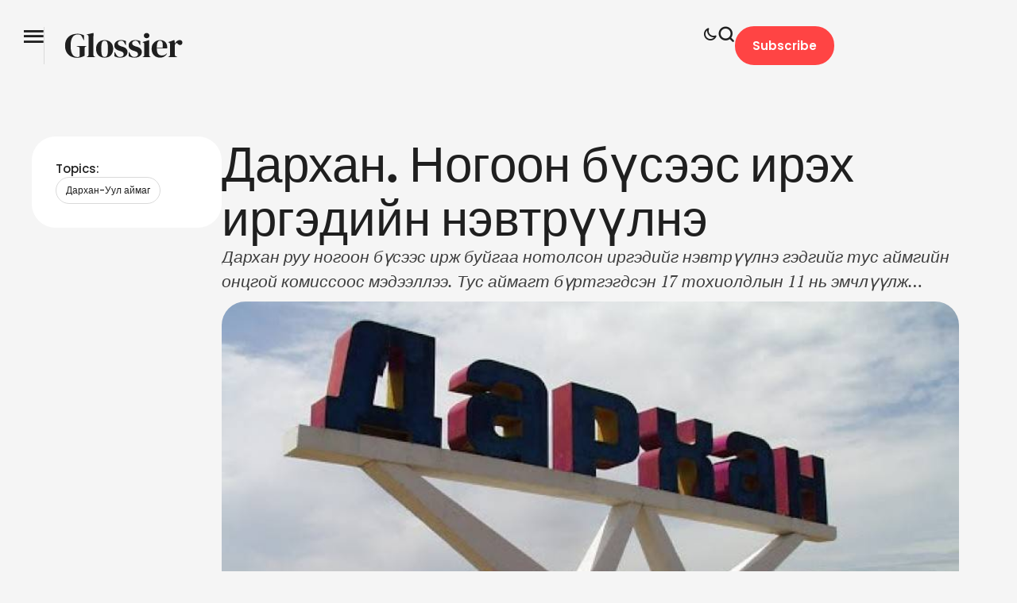

--- FILE ---
content_type: text/html; charset=UTF-8
request_url: https://margaash.live/%D0%BC%D0%B0%D1%80%D0%B3%D0%B0%D0%B0%D1%88%D0%B8%D0%B9%D0%BD-%D0%BC%D1%8D%D0%B4%D1%8D%D1%8D/%D0%B4%D0%B0%D1%80%D1%85%D0%B0%D0%BD-%D0%BD%D0%BE%D0%B3%D0%BE%D0%BE%D0%BD-%D0%B1%D2%AF%D1%81%D1%8D%D1%8D%D1%81-%D0%B8%D1%80%D1%8D%D1%85-%D0%B8%D1%80%D0%B3%D1%8D%D0%B4%D0%B8%D0%B9%D0%BD-%D0%BD%D1%8D/
body_size: 24974
content:
<!doctype html>
<html lang="mn">
<head>
	<meta charset="UTF-8" />
	<meta name="viewport" content="width=device-width, initial-scale=1" />
	<link rel="profile" href="https://gmpg.org/xfn/11" />
	<meta name='robots' content='index, follow, max-image-preview:large, max-snippet:-1, max-video-preview:-1' />

	<!-- This site is optimized with the Yoast SEO plugin v26.5 - https://yoast.com/wordpress/plugins/seo/ -->
	<title>Дархан. Ногоон бүсээс ирэх иргэдийн нэвтрүүлнэ - Маргааш Лайв</title>
	<meta name="description" content="Дархан руу ногоон бүсээс ирж буйгаа нотолсон иргэдийг нэвтрүүлнэ гэдгийг тус аймгийн онцгой комиссоос мэдээллээ." />
	<link rel="canonical" href="https://margaash.live/маргаашийн-мэдээ/дархан-ногоон-бүсээс-ирэх-иргэдийн-нэ/" />
	<meta property="og:locale" content="mn_MN" />
	<meta property="og:type" content="article" />
	<meta property="og:title" content="Дархан. Ногоон бүсээс ирэх иргэдийн нэвтрүүлнэ - Маргааш Лайв" />
	<meta property="og:description" content="Дархан руу ногоон бүсээс ирж буйгаа нотолсон иргэдийг нэвтрүүлнэ гэдгийг тус аймгийн онцгой комиссоос мэдээллээ." />
	<meta property="og:url" content="https://margaash.live/маргаашийн-мэдээ/дархан-ногоон-бүсээс-ирэх-иргэдийн-нэ/" />
	<meta property="og:site_name" content="Маргааш Лайв" />
	<meta property="article:published_time" content="2021-03-24T05:55:40+00:00" />
	<meta property="og:image" content="https://margaash.live/wp-content/uploads/2021/03/darkha-hol-horio.jpg" />
	<meta property="og:image:width" content="800" />
	<meta property="og:image:height" content="495" />
	<meta property="og:image:type" content="image/jpeg" />
	<meta name="author" content="Б.Хонгорсайхан" />
	<meta name="twitter:card" content="summary_large_image" />
	<meta name="twitter:label1" content="Written by" />
	<meta name="twitter:data1" content="Б.Хонгорсайхан" />
	<meta name="twitter:label2" content="Est. reading time" />
	<meta name="twitter:data2" content="1 минут" />
	<script type="application/ld+json" class="yoast-schema-graph">{"@context":"https://schema.org","@graph":[{"@type":"WebPage","@id":"https://margaash.live/%d0%bc%d0%b0%d1%80%d0%b3%d0%b0%d0%b0%d1%88%d0%b8%d0%b9%d0%bd-%d0%bc%d1%8d%d0%b4%d1%8d%d1%8d/%d0%b4%d0%b0%d1%80%d1%85%d0%b0%d0%bd-%d0%bd%d0%be%d0%b3%d0%be%d0%be%d0%bd-%d0%b1%d2%af%d1%81%d1%8d%d1%8d%d1%81-%d0%b8%d1%80%d1%8d%d1%85-%d0%b8%d1%80%d0%b3%d1%8d%d0%b4%d0%b8%d0%b9%d0%bd-%d0%bd%d1%8d/","url":"https://margaash.live/%d0%bc%d0%b0%d1%80%d0%b3%d0%b0%d0%b0%d1%88%d0%b8%d0%b9%d0%bd-%d0%bc%d1%8d%d0%b4%d1%8d%d1%8d/%d0%b4%d0%b0%d1%80%d1%85%d0%b0%d0%bd-%d0%bd%d0%be%d0%b3%d0%be%d0%be%d0%bd-%d0%b1%d2%af%d1%81%d1%8d%d1%8d%d1%81-%d0%b8%d1%80%d1%8d%d1%85-%d0%b8%d1%80%d0%b3%d1%8d%d0%b4%d0%b8%d0%b9%d0%bd-%d0%bd%d1%8d/","name":"Дархан. Ногоон бүсээс ирэх иргэдийн нэвтрүүлнэ - Маргааш Лайв","isPartOf":{"@id":"https://margaash.live/#website"},"primaryImageOfPage":{"@id":"https://margaash.live/%d0%bc%d0%b0%d1%80%d0%b3%d0%b0%d0%b0%d1%88%d0%b8%d0%b9%d0%bd-%d0%bc%d1%8d%d0%b4%d1%8d%d1%8d/%d0%b4%d0%b0%d1%80%d1%85%d0%b0%d0%bd-%d0%bd%d0%be%d0%b3%d0%be%d0%be%d0%bd-%d0%b1%d2%af%d1%81%d1%8d%d1%8d%d1%81-%d0%b8%d1%80%d1%8d%d1%85-%d0%b8%d1%80%d0%b3%d1%8d%d0%b4%d0%b8%d0%b9%d0%bd-%d0%bd%d1%8d/#primaryimage"},"image":{"@id":"https://margaash.live/%d0%bc%d0%b0%d1%80%d0%b3%d0%b0%d0%b0%d1%88%d0%b8%d0%b9%d0%bd-%d0%bc%d1%8d%d0%b4%d1%8d%d1%8d/%d0%b4%d0%b0%d1%80%d1%85%d0%b0%d0%bd-%d0%bd%d0%be%d0%b3%d0%be%d0%be%d0%bd-%d0%b1%d2%af%d1%81%d1%8d%d1%8d%d1%81-%d0%b8%d1%80%d1%8d%d1%85-%d0%b8%d1%80%d0%b3%d1%8d%d0%b4%d0%b8%d0%b9%d0%bd-%d0%bd%d1%8d/#primaryimage"},"thumbnailUrl":"https://margaash.live/wp-content/uploads/2021/03/darkha-hol-horio.jpg","datePublished":"2021-03-24T05:55:40+00:00","author":{"@id":"https://margaash.live/#/schema/person/aa1d7212a7d74e50df3ec61cc596d319"},"description":"Дархан руу ногоон бүсээс ирж буйгаа нотолсон иргэдийг нэвтрүүлнэ гэдгийг тус аймгийн онцгой комиссоос мэдээллээ.","breadcrumb":{"@id":"https://margaash.live/%d0%bc%d0%b0%d1%80%d0%b3%d0%b0%d0%b0%d1%88%d0%b8%d0%b9%d0%bd-%d0%bc%d1%8d%d0%b4%d1%8d%d1%8d/%d0%b4%d0%b0%d1%80%d1%85%d0%b0%d0%bd-%d0%bd%d0%be%d0%b3%d0%be%d0%be%d0%bd-%d0%b1%d2%af%d1%81%d1%8d%d1%8d%d1%81-%d0%b8%d1%80%d1%8d%d1%85-%d0%b8%d1%80%d0%b3%d1%8d%d0%b4%d0%b8%d0%b9%d0%bd-%d0%bd%d1%8d/#breadcrumb"},"inLanguage":"mn","potentialAction":[{"@type":"ReadAction","target":["https://margaash.live/%d0%bc%d0%b0%d1%80%d0%b3%d0%b0%d0%b0%d1%88%d0%b8%d0%b9%d0%bd-%d0%bc%d1%8d%d0%b4%d1%8d%d1%8d/%d0%b4%d0%b0%d1%80%d1%85%d0%b0%d0%bd-%d0%bd%d0%be%d0%b3%d0%be%d0%be%d0%bd-%d0%b1%d2%af%d1%81%d1%8d%d1%8d%d1%81-%d0%b8%d1%80%d1%8d%d1%85-%d0%b8%d1%80%d0%b3%d1%8d%d0%b4%d0%b8%d0%b9%d0%bd-%d0%bd%d1%8d/"]}]},{"@type":"ImageObject","inLanguage":"mn","@id":"https://margaash.live/%d0%bc%d0%b0%d1%80%d0%b3%d0%b0%d0%b0%d1%88%d0%b8%d0%b9%d0%bd-%d0%bc%d1%8d%d0%b4%d1%8d%d1%8d/%d0%b4%d0%b0%d1%80%d1%85%d0%b0%d0%bd-%d0%bd%d0%be%d0%b3%d0%be%d0%be%d0%bd-%d0%b1%d2%af%d1%81%d1%8d%d1%8d%d1%81-%d0%b8%d1%80%d1%8d%d1%85-%d0%b8%d1%80%d0%b3%d1%8d%d0%b4%d0%b8%d0%b9%d0%bd-%d0%bd%d1%8d/#primaryimage","url":"https://margaash.live/wp-content/uploads/2021/03/darkha-hol-horio.jpg","contentUrl":"https://margaash.live/wp-content/uploads/2021/03/darkha-hol-horio.jpg","width":800,"height":495,"caption":"Дархан. Ногоон бүсээс ирэх иргэдийн нэвтрүүлнэ"},{"@type":"BreadcrumbList","@id":"https://margaash.live/%d0%bc%d0%b0%d1%80%d0%b3%d0%b0%d0%b0%d1%88%d0%b8%d0%b9%d0%bd-%d0%bc%d1%8d%d0%b4%d1%8d%d1%8d/%d0%b4%d0%b0%d1%80%d1%85%d0%b0%d0%bd-%d0%bd%d0%be%d0%b3%d0%be%d0%be%d0%bd-%d0%b1%d2%af%d1%81%d1%8d%d1%8d%d1%81-%d0%b8%d1%80%d1%8d%d1%85-%d0%b8%d1%80%d0%b3%d1%8d%d0%b4%d0%b8%d0%b9%d0%bd-%d0%bd%d1%8d/#breadcrumb","itemListElement":[{"@type":"ListItem","position":1,"name":"Startseite","item":"https://margaash.live/"},{"@type":"ListItem","position":2,"name":"Дархан. Ногоон бүсээс ирэх иргэдийн нэвтрүүлнэ"}]},{"@type":"WebSite","@id":"https://margaash.live/#website","url":"https://margaash.live/","name":"Маргааш Лайв","description":"Илүү сайхан маргаашийн төлөө","potentialAction":[{"@type":"SearchAction","target":{"@type":"EntryPoint","urlTemplate":"https://margaash.live/?s={search_term_string}"},"query-input":{"@type":"PropertyValueSpecification","valueRequired":true,"valueName":"search_term_string"}}],"inLanguage":"mn"},{"@type":"Person","@id":"https://margaash.live/#/schema/person/aa1d7212a7d74e50df3ec61cc596d319","name":"Б.Хонгорсайхан","image":{"@type":"ImageObject","inLanguage":"mn","@id":"https://margaash.live/#/schema/person/image/","url":"https://secure.gravatar.com/avatar/c0ff85016fc4dbc361ae745e07c745483fee63c08c16a4a6449856cad1cadee0?s=96&d=mm&r=g","contentUrl":"https://secure.gravatar.com/avatar/c0ff85016fc4dbc361ae745e07c745483fee63c08c16a4a6449856cad1cadee0?s=96&d=mm&r=g","caption":"Б.Хонгорсайхан"},"url":"https://margaash.live/author/khongorsaikhan/"}]}</script>
	<!-- / Yoast SEO plugin. -->


<link rel="alternate" type="application/rss+xml" title="Маргааш Лайв &raquo; хангамж" href="https://margaash.live/feed/" />
<link rel="alternate" type="application/rss+xml" title="Маргааш Лайв &raquo; сэтгэгдлийн хангамж" href="https://margaash.live/comments/feed/" />
<link rel="alternate" type="application/rss+xml" title="Маргааш Лайв &raquo; Дархан. Ногоон бүсээс ирэх иргэдийн нэвтрүүлнэ Сэтгэгдлийн хангамж" href="https://margaash.live/%d0%bc%d0%b0%d1%80%d0%b3%d0%b0%d0%b0%d1%88%d0%b8%d0%b9%d0%bd-%d0%bc%d1%8d%d0%b4%d1%8d%d1%8d/%d0%b4%d0%b0%d1%80%d1%85%d0%b0%d0%bd-%d0%bd%d0%be%d0%b3%d0%be%d0%be%d0%bd-%d0%b1%d2%af%d1%81%d1%8d%d1%8d%d1%81-%d0%b8%d1%80%d1%8d%d1%85-%d0%b8%d1%80%d0%b3%d1%8d%d0%b4%d0%b8%d0%b9%d0%bd-%d0%bd%d1%8d/feed/" />
<link rel="alternate" title="oEmbed (JSON)" type="application/json+oembed" href="https://margaash.live/wp-json/oembed/1.0/embed?url=https%3A%2F%2Fmargaash.live%2F%25d0%25bc%25d0%25b0%25d1%2580%25d0%25b3%25d0%25b0%25d0%25b0%25d1%2588%25d0%25b8%25d0%25b9%25d0%25bd-%25d0%25bc%25d1%258d%25d0%25b4%25d1%258d%25d1%258d%2F%25d0%25b4%25d0%25b0%25d1%2580%25d1%2585%25d0%25b0%25d0%25bd-%25d0%25bd%25d0%25be%25d0%25b3%25d0%25be%25d0%25be%25d0%25bd-%25d0%25b1%25d2%25af%25d1%2581%25d1%258d%25d1%258d%25d1%2581-%25d0%25b8%25d1%2580%25d1%258d%25d1%2585-%25d0%25b8%25d1%2580%25d0%25b3%25d1%258d%25d0%25b4%25d0%25b8%25d0%25b9%25d0%25bd-%25d0%25bd%25d1%258d%2F" />
<link rel="alternate" title="oEmbed (XML)" type="text/xml+oembed" href="https://margaash.live/wp-json/oembed/1.0/embed?url=https%3A%2F%2Fmargaash.live%2F%25d0%25bc%25d0%25b0%25d1%2580%25d0%25b3%25d0%25b0%25d0%25b0%25d1%2588%25d0%25b8%25d0%25b9%25d0%25bd-%25d0%25bc%25d1%258d%25d0%25b4%25d1%258d%25d1%258d%2F%25d0%25b4%25d0%25b0%25d1%2580%25d1%2585%25d0%25b0%25d0%25bd-%25d0%25bd%25d0%25be%25d0%25b3%25d0%25be%25d0%25be%25d0%25bd-%25d0%25b1%25d2%25af%25d1%2581%25d1%258d%25d1%258d%25d1%2581-%25d0%25b8%25d1%2580%25d1%258d%25d1%2585-%25d0%25b8%25d1%2580%25d0%25b3%25d1%258d%25d0%25b4%25d0%25b8%25d0%25b9%25d0%25bd-%25d0%25bd%25d1%258d%2F&#038;format=xml" />
<style id='wp-img-auto-sizes-contain-inline-css' type='text/css'>
img:is([sizes=auto i],[sizes^="auto," i]){contain-intrinsic-size:3000px 1500px}
/*# sourceURL=wp-img-auto-sizes-contain-inline-css */
</style>
<link rel='stylesheet' id='cmsmasters-default-vars-css' href='https://margaash.live/wp-content/themes/glossier/theme-config/assets/css/default-vars.min.css?ver=1.0.0' type='text/css' media='all' />
<style id='wp-emoji-styles-inline-css' type='text/css'>

	img.wp-smiley, img.emoji {
		display: inline !important;
		border: none !important;
		box-shadow: none !important;
		height: 1em !important;
		width: 1em !important;
		margin: 0 0.07em !important;
		vertical-align: -0.1em !important;
		background: none !important;
		padding: 0 !important;
	}
/*# sourceURL=wp-emoji-styles-inline-css */
</style>
<style id='classic-theme-styles-inline-css' type='text/css'>
/*! This file is auto-generated */
.wp-block-button__link{color:#fff;background-color:#32373c;border-radius:9999px;box-shadow:none;text-decoration:none;padding:calc(.667em + 2px) calc(1.333em + 2px);font-size:1.125em}.wp-block-file__button{background:#32373c;color:#fff;text-decoration:none}
/*# sourceURL=/wp-includes/css/classic-themes.min.css */
</style>
<style id='global-styles-inline-css' type='text/css'>
:root{--wp--preset--aspect-ratio--square: 1;--wp--preset--aspect-ratio--4-3: 4/3;--wp--preset--aspect-ratio--3-4: 3/4;--wp--preset--aspect-ratio--3-2: 3/2;--wp--preset--aspect-ratio--2-3: 2/3;--wp--preset--aspect-ratio--16-9: 16/9;--wp--preset--aspect-ratio--9-16: 9/16;--wp--preset--color--black: #000000;--wp--preset--color--cyan-bluish-gray: #abb8c3;--wp--preset--color--white: #ffffff;--wp--preset--color--pale-pink: #f78da7;--wp--preset--color--vivid-red: #cf2e2e;--wp--preset--color--luminous-vivid-orange: #ff6900;--wp--preset--color--luminous-vivid-amber: #fcb900;--wp--preset--color--light-green-cyan: #7bdcb5;--wp--preset--color--vivid-green-cyan: #00d084;--wp--preset--color--pale-cyan-blue: #8ed1fc;--wp--preset--color--vivid-cyan-blue: #0693e3;--wp--preset--color--vivid-purple: #9b51e0;--wp--preset--color--cmsmasters-colors-text: var(--cmsmasters-colors-text);--wp--preset--color--cmsmasters-colors-link: var(--cmsmasters-colors-link);--wp--preset--color--cmsmasters-colors-hover: var(--cmsmasters-colors-hover);--wp--preset--color--cmsmasters-colors-heading: var(--cmsmasters-colors-heading);--wp--preset--color--cmsmasters-colors-bg: var(--cmsmasters-colors-bg);--wp--preset--color--cmsmasters-colors-alternate: var(--cmsmasters-colors-alternate);--wp--preset--color--cmsmasters-colors-bd: var(--cmsmasters-colors-bd);--wp--preset--gradient--vivid-cyan-blue-to-vivid-purple: linear-gradient(135deg,rgb(6,147,227) 0%,rgb(155,81,224) 100%);--wp--preset--gradient--light-green-cyan-to-vivid-green-cyan: linear-gradient(135deg,rgb(122,220,180) 0%,rgb(0,208,130) 100%);--wp--preset--gradient--luminous-vivid-amber-to-luminous-vivid-orange: linear-gradient(135deg,rgb(252,185,0) 0%,rgb(255,105,0) 100%);--wp--preset--gradient--luminous-vivid-orange-to-vivid-red: linear-gradient(135deg,rgb(255,105,0) 0%,rgb(207,46,46) 100%);--wp--preset--gradient--very-light-gray-to-cyan-bluish-gray: linear-gradient(135deg,rgb(238,238,238) 0%,rgb(169,184,195) 100%);--wp--preset--gradient--cool-to-warm-spectrum: linear-gradient(135deg,rgb(74,234,220) 0%,rgb(151,120,209) 20%,rgb(207,42,186) 40%,rgb(238,44,130) 60%,rgb(251,105,98) 80%,rgb(254,248,76) 100%);--wp--preset--gradient--blush-light-purple: linear-gradient(135deg,rgb(255,206,236) 0%,rgb(152,150,240) 100%);--wp--preset--gradient--blush-bordeaux: linear-gradient(135deg,rgb(254,205,165) 0%,rgb(254,45,45) 50%,rgb(107,0,62) 100%);--wp--preset--gradient--luminous-dusk: linear-gradient(135deg,rgb(255,203,112) 0%,rgb(199,81,192) 50%,rgb(65,88,208) 100%);--wp--preset--gradient--pale-ocean: linear-gradient(135deg,rgb(255,245,203) 0%,rgb(182,227,212) 50%,rgb(51,167,181) 100%);--wp--preset--gradient--electric-grass: linear-gradient(135deg,rgb(202,248,128) 0%,rgb(113,206,126) 100%);--wp--preset--gradient--midnight: linear-gradient(135deg,rgb(2,3,129) 0%,rgb(40,116,252) 100%);--wp--preset--font-size--small: 13px;--wp--preset--font-size--medium: 20px;--wp--preset--font-size--large: 36px;--wp--preset--font-size--x-large: 42px;--wp--preset--font-family--inter: "Inter", sans-serif;--wp--preset--font-family--cardo: Cardo;--wp--preset--spacing--20: 0.44rem;--wp--preset--spacing--30: 0.67rem;--wp--preset--spacing--40: 1rem;--wp--preset--spacing--50: 1.5rem;--wp--preset--spacing--60: 2.25rem;--wp--preset--spacing--70: 3.38rem;--wp--preset--spacing--80: 5.06rem;--wp--preset--shadow--natural: 6px 6px 9px rgba(0, 0, 0, 0.2);--wp--preset--shadow--deep: 12px 12px 50px rgba(0, 0, 0, 0.4);--wp--preset--shadow--sharp: 6px 6px 0px rgba(0, 0, 0, 0.2);--wp--preset--shadow--outlined: 6px 6px 0px -3px rgb(255, 255, 255), 6px 6px rgb(0, 0, 0);--wp--preset--shadow--crisp: 6px 6px 0px rgb(0, 0, 0);}:where(.is-layout-flex){gap: 0.5em;}:where(.is-layout-grid){gap: 0.5em;}body .is-layout-flex{display: flex;}.is-layout-flex{flex-wrap: wrap;align-items: center;}.is-layout-flex > :is(*, div){margin: 0;}body .is-layout-grid{display: grid;}.is-layout-grid > :is(*, div){margin: 0;}:where(.wp-block-columns.is-layout-flex){gap: 2em;}:where(.wp-block-columns.is-layout-grid){gap: 2em;}:where(.wp-block-post-template.is-layout-flex){gap: 1.25em;}:where(.wp-block-post-template.is-layout-grid){gap: 1.25em;}.has-black-color{color: var(--wp--preset--color--black) !important;}.has-cyan-bluish-gray-color{color: var(--wp--preset--color--cyan-bluish-gray) !important;}.has-white-color{color: var(--wp--preset--color--white) !important;}.has-pale-pink-color{color: var(--wp--preset--color--pale-pink) !important;}.has-vivid-red-color{color: var(--wp--preset--color--vivid-red) !important;}.has-luminous-vivid-orange-color{color: var(--wp--preset--color--luminous-vivid-orange) !important;}.has-luminous-vivid-amber-color{color: var(--wp--preset--color--luminous-vivid-amber) !important;}.has-light-green-cyan-color{color: var(--wp--preset--color--light-green-cyan) !important;}.has-vivid-green-cyan-color{color: var(--wp--preset--color--vivid-green-cyan) !important;}.has-pale-cyan-blue-color{color: var(--wp--preset--color--pale-cyan-blue) !important;}.has-vivid-cyan-blue-color{color: var(--wp--preset--color--vivid-cyan-blue) !important;}.has-vivid-purple-color{color: var(--wp--preset--color--vivid-purple) !important;}.has-black-background-color{background-color: var(--wp--preset--color--black) !important;}.has-cyan-bluish-gray-background-color{background-color: var(--wp--preset--color--cyan-bluish-gray) !important;}.has-white-background-color{background-color: var(--wp--preset--color--white) !important;}.has-pale-pink-background-color{background-color: var(--wp--preset--color--pale-pink) !important;}.has-vivid-red-background-color{background-color: var(--wp--preset--color--vivid-red) !important;}.has-luminous-vivid-orange-background-color{background-color: var(--wp--preset--color--luminous-vivid-orange) !important;}.has-luminous-vivid-amber-background-color{background-color: var(--wp--preset--color--luminous-vivid-amber) !important;}.has-light-green-cyan-background-color{background-color: var(--wp--preset--color--light-green-cyan) !important;}.has-vivid-green-cyan-background-color{background-color: var(--wp--preset--color--vivid-green-cyan) !important;}.has-pale-cyan-blue-background-color{background-color: var(--wp--preset--color--pale-cyan-blue) !important;}.has-vivid-cyan-blue-background-color{background-color: var(--wp--preset--color--vivid-cyan-blue) !important;}.has-vivid-purple-background-color{background-color: var(--wp--preset--color--vivid-purple) !important;}.has-black-border-color{border-color: var(--wp--preset--color--black) !important;}.has-cyan-bluish-gray-border-color{border-color: var(--wp--preset--color--cyan-bluish-gray) !important;}.has-white-border-color{border-color: var(--wp--preset--color--white) !important;}.has-pale-pink-border-color{border-color: var(--wp--preset--color--pale-pink) !important;}.has-vivid-red-border-color{border-color: var(--wp--preset--color--vivid-red) !important;}.has-luminous-vivid-orange-border-color{border-color: var(--wp--preset--color--luminous-vivid-orange) !important;}.has-luminous-vivid-amber-border-color{border-color: var(--wp--preset--color--luminous-vivid-amber) !important;}.has-light-green-cyan-border-color{border-color: var(--wp--preset--color--light-green-cyan) !important;}.has-vivid-green-cyan-border-color{border-color: var(--wp--preset--color--vivid-green-cyan) !important;}.has-pale-cyan-blue-border-color{border-color: var(--wp--preset--color--pale-cyan-blue) !important;}.has-vivid-cyan-blue-border-color{border-color: var(--wp--preset--color--vivid-cyan-blue) !important;}.has-vivid-purple-border-color{border-color: var(--wp--preset--color--vivid-purple) !important;}.has-vivid-cyan-blue-to-vivid-purple-gradient-background{background: var(--wp--preset--gradient--vivid-cyan-blue-to-vivid-purple) !important;}.has-light-green-cyan-to-vivid-green-cyan-gradient-background{background: var(--wp--preset--gradient--light-green-cyan-to-vivid-green-cyan) !important;}.has-luminous-vivid-amber-to-luminous-vivid-orange-gradient-background{background: var(--wp--preset--gradient--luminous-vivid-amber-to-luminous-vivid-orange) !important;}.has-luminous-vivid-orange-to-vivid-red-gradient-background{background: var(--wp--preset--gradient--luminous-vivid-orange-to-vivid-red) !important;}.has-very-light-gray-to-cyan-bluish-gray-gradient-background{background: var(--wp--preset--gradient--very-light-gray-to-cyan-bluish-gray) !important;}.has-cool-to-warm-spectrum-gradient-background{background: var(--wp--preset--gradient--cool-to-warm-spectrum) !important;}.has-blush-light-purple-gradient-background{background: var(--wp--preset--gradient--blush-light-purple) !important;}.has-blush-bordeaux-gradient-background{background: var(--wp--preset--gradient--blush-bordeaux) !important;}.has-luminous-dusk-gradient-background{background: var(--wp--preset--gradient--luminous-dusk) !important;}.has-pale-ocean-gradient-background{background: var(--wp--preset--gradient--pale-ocean) !important;}.has-electric-grass-gradient-background{background: var(--wp--preset--gradient--electric-grass) !important;}.has-midnight-gradient-background{background: var(--wp--preset--gradient--midnight) !important;}.has-small-font-size{font-size: var(--wp--preset--font-size--small) !important;}.has-medium-font-size{font-size: var(--wp--preset--font-size--medium) !important;}.has-large-font-size{font-size: var(--wp--preset--font-size--large) !important;}.has-x-large-font-size{font-size: var(--wp--preset--font-size--x-large) !important;}
:where(.wp-block-post-template.is-layout-flex){gap: 1.25em;}:where(.wp-block-post-template.is-layout-grid){gap: 1.25em;}
:where(.wp-block-term-template.is-layout-flex){gap: 1.25em;}:where(.wp-block-term-template.is-layout-grid){gap: 1.25em;}
:where(.wp-block-columns.is-layout-flex){gap: 2em;}:where(.wp-block-columns.is-layout-grid){gap: 2em;}
:root :where(.wp-block-pullquote){font-size: 1.5em;line-height: 1.6;}
/*# sourceURL=global-styles-inline-css */
</style>
<link rel='stylesheet' id='wpa-css-css' href='https://margaash.live/wp-content/plugins/honeypot/includes/css/wpa.css?ver=2.3.04' type='text/css' media='all' />
<link rel='stylesheet' id='pmpro_frontend_base-css' href='https://margaash.live/wp-content/plugins/paid-memberships-pro/css/frontend/base.css?ver=3.5.6' type='text/css' media='all' />
<link rel='stylesheet' id='sr7css-css' href='//margaash.live/wp-content/plugins/revslider/public/css/sr7.css?ver=6.7.39' type='text/css' media='all' />
<link rel='stylesheet' id='woocommerce-layout-css' href='https://margaash.live/wp-content/plugins/woocommerce/assets/css/woocommerce-layout.css?ver=10.3.7' type='text/css' media='all' />
<link rel='stylesheet' id='woocommerce-smallscreen-css' href='https://margaash.live/wp-content/plugins/woocommerce/assets/css/woocommerce-smallscreen.css?ver=10.3.7' type='text/css' media='only screen and (max-width: 768px)' />
<link rel='stylesheet' id='woocommerce-general-css' href='https://margaash.live/wp-content/uploads/elementor/css/glossier-woocommerce.min.css?ver=1.0.0' type='text/css' media='all' />
<style id='woocommerce-inline-inline-css' type='text/css'>
.woocommerce form .form-row .required { visibility: visible; }
/*# sourceURL=woocommerce-inline-inline-css */
</style>
<link rel='stylesheet' id='brands-styles-css' href='https://margaash.live/wp-content/plugins/woocommerce/assets/css/brands.css?ver=10.3.7' type='text/css' media='all' />
<link rel='stylesheet' id='glossier-parent-style-css' href='https://margaash.live/wp-content/themes/glossier/style.css?ver=6.9' type='text/css' media='all' />
<link rel='stylesheet' id='glossier-child-style-css' href='https://margaash.live/wp-content/themes/glossier-child/style.css?ver=1.0.0' type='text/css' media='all' />
<link rel='stylesheet' id='glossier-root-style-css' href='https://margaash.live/wp-content/themes/glossier/style.css?ver=1.0.0' type='text/css' media='all' />
<link rel='stylesheet' id='elementor-icons-css' href='https://margaash.live/wp-content/plugins/elementor/assets/lib/eicons/css/elementor-icons.min.css?ver=5.44.0' type='text/css' media='all' />
<link rel='stylesheet' id='glossier-frontend-css' href='https://margaash.live/wp-content/uploads/elementor/css/glossier-frontend.min.css?ver=screen' type='text/css' media='all' />
<link rel='stylesheet' id='glossier-gutenberg-css' href='https://margaash.live/wp-content/uploads/elementor/css/glossier-gutenberg-wp-frontend.min.css?ver=1.0.0' type='text/css' media='all' />
<style id='glossier-gutenberg-inline-css' type='text/css'>

			.has-cmsmasters-colors-text-color {
				color: var(--cmsmasters-colors-text) !important;
			}

			.has-cmsmasters-colors-text-background-color {
				background-color: var(--cmsmasters-colors-text) !important;
			}
			
			.has-cmsmasters-colors-link-color {
				color: var(--cmsmasters-colors-link) !important;
			}

			.has-cmsmasters-colors-link-background-color {
				background-color: var(--cmsmasters-colors-link) !important;
			}
			
			.has-cmsmasters-colors-hover-color {
				color: var(--cmsmasters-colors-hover) !important;
			}

			.has-cmsmasters-colors-hover-background-color {
				background-color: var(--cmsmasters-colors-hover) !important;
			}
			
			.has-cmsmasters-colors-heading-color {
				color: var(--cmsmasters-colors-heading) !important;
			}

			.has-cmsmasters-colors-heading-background-color {
				background-color: var(--cmsmasters-colors-heading) !important;
			}
			
			.has-cmsmasters-colors-bg-color {
				color: var(--cmsmasters-colors-bg) !important;
			}

			.has-cmsmasters-colors-bg-background-color {
				background-color: var(--cmsmasters-colors-bg) !important;
			}
			
			.has-cmsmasters-colors-alternate-color {
				color: var(--cmsmasters-colors-alternate) !important;
			}

			.has-cmsmasters-colors-alternate-background-color {
				background-color: var(--cmsmasters-colors-alternate) !important;
			}
			
			.has-cmsmasters-colors-bd-color {
				color: var(--cmsmasters-colors-bd) !important;
			}

			.has-cmsmasters-colors-bd-background-color {
				background-color: var(--cmsmasters-colors-bd) !important;
			}
			
/*# sourceURL=glossier-gutenberg-inline-css */
</style>
<link rel='stylesheet' id='elementor-frontend-css' href='https://margaash.live/wp-content/uploads/elementor/css/custom-frontend.min.css?ver=1769361277' type='text/css' media='all' />
<link rel='stylesheet' id='elementor-post-20260-css' href='https://margaash.live/wp-content/uploads/elementor/css/post-20260.css?ver=1769361278' type='text/css' media='all' />
<link rel='stylesheet' id='cmsmasters-icons-css' href='https://margaash.live/wp-content/plugins/cmsmasters-elementor-addon/assets/lib/cmsicons/css/cmsmasters-icons.min.css?ver=1.0.0' type='text/css' media='all' />
<link rel='stylesheet' id='cmsmasters-frontend-css' href='https://margaash.live/wp-content/uploads/elementor/css/cmsmasters-custom-frontend.min.css?ver=1769361277' type='text/css' media='all' />
<link rel='stylesheet' id='wc-frontend-css' href='https://margaash.live/wp-content/uploads/elementor/css/glossier-wc-frontend.min.css?ver=1.0.0' type='text/css' media='all' />
<link rel='stylesheet' id='glossier-paid-memberships-pro-css' href='https://margaash.live/wp-content/uploads/elementor/css/glossier-paid-memberships-pro.min.css?ver=1.0.0' type='text/css' media='all' />
<link rel='stylesheet' id='widget-cmsmasters-offcanvas-css' href='https://margaash.live/wp-content/uploads/elementor/css/cmsmasters-custom-widget-cmsmasters-offcanvas.min.css?ver=1769361277' type='text/css' media='all' />
<link rel='stylesheet' id='widget-cmsmasters-site-logo-css' href='https://margaash.live/wp-content/uploads/elementor/css/cmsmasters-custom-widget-cmsmasters-site-logo.min.css?ver=1769361277' type='text/css' media='all' />
<link rel='stylesheet' id='widget-cmsmasters-nav-menu-css' href='https://margaash.live/wp-content/uploads/elementor/css/cmsmasters-custom-widget-cmsmasters-nav-menu.min.css?ver=1769361277' type='text/css' media='all' />
<link rel='stylesheet' id='widget-cmsmasters-mode-switcher-css' href='https://margaash.live/wp-content/plugins/cmsmasters-elementor-addon/assets/css/widget-cmsmasters-mode-switcher.min.css?ver=1.19.3' type='text/css' media='all' />
<link rel='stylesheet' id='widget-cmsmasters-search-css' href='https://margaash.live/wp-content/uploads/elementor/css/cmsmasters-custom-widget-cmsmasters-search.min.css?ver=1769361277' type='text/css' media='all' />
<link rel='stylesheet' id='widget-cmsmasters-button-css' href='https://margaash.live/wp-content/uploads/elementor/css/cmsmasters-custom-widget-cmsmasters-button.min.css?ver=1769361277' type='text/css' media='all' />
<link rel='stylesheet' id='widget-social-icons-css' href='https://margaash.live/wp-content/plugins/elementor/assets/css/widget-social-icons.min.css?ver=3.33.4' type='text/css' media='all' />
<link rel='stylesheet' id='e-apple-webkit-css' href='https://margaash.live/wp-content/uploads/elementor/css/custom-apple-webkit.min.css?ver=1769361277' type='text/css' media='all' />
<link rel='stylesheet' id='widget-heading-css' href='https://margaash.live/wp-content/plugins/elementor/assets/css/widget-heading.min.css?ver=3.33.4' type='text/css' media='all' />
<link rel='stylesheet' id='widget-cmsmasters-progress-tracker-css' href='https://margaash.live/wp-content/plugins/cmsmasters-elementor-addon/assets/css/widget-cmsmasters-progress-tracker.min.css?ver=1.19.3' type='text/css' media='all' />
<link rel='stylesheet' id='widget-cmsmasters-post-featured-image-css' href='https://margaash.live/wp-content/plugins/cmsmasters-elementor-addon/assets/css/widget-cmsmasters-post-featured-image.min.css?ver=1.19.3' type='text/css' media='all' />
<link rel='stylesheet' id='widget-cmsmasters-author-box-css' href='https://margaash.live/wp-content/uploads/elementor/css/cmsmasters-custom-widget-cmsmasters-author-box.min.css?ver=1769361277' type='text/css' media='all' />
<link rel='stylesheet' id='widget-cmsmasters-post-navigation-css' href='https://margaash.live/wp-content/uploads/elementor/css/cmsmasters-custom-widget-cmsmasters-post-navigation.min.css?ver=1769361277' type='text/css' media='all' />
<link rel='stylesheet' id='widget-divider-css' href='https://margaash.live/wp-content/plugins/elementor/assets/css/widget-divider.min.css?ver=3.33.4' type='text/css' media='all' />
<link rel='stylesheet' id='widget-cmsmasters-blog-css' href='https://margaash.live/wp-content/uploads/elementor/css/cmsmasters-custom-widget-cmsmasters-blog.min.css?ver=1769361277' type='text/css' media='all' />
<link rel='stylesheet' id='widget-cmsmasters-post-comments-css' href='https://margaash.live/wp-content/uploads/elementor/css/cmsmasters-custom-widget-cmsmasters-post-comments.min.css?ver=1769361277' type='text/css' media='all' />
<link rel='stylesheet' id='elementor-post-31020-css' href='https://margaash.live/wp-content/uploads/elementor/css/post-31020.css?ver=1769361278' type='text/css' media='all' />
<link rel='stylesheet' id='elementor-post-31128-css' href='https://margaash.live/wp-content/uploads/elementor/css/post-31128.css?ver=1769361278' type='text/css' media='all' />
<link rel='stylesheet' id='elementor-post-31146-css' href='https://margaash.live/wp-content/uploads/elementor/css/post-31146.css?ver=1769361276' type='text/css' media='all' />
<link rel='stylesheet' id='elementor-icons-cmsmasters-demo-icons-css' href='//margaash.live/wp-content/uploads/elementor/cmsmasters-local-icons/cmsmasters-demo-icons/style.css?ver=1.0.0' type='text/css' media='all' />
<script type="text/javascript" src="https://margaash.live/wp-includes/js/jquery/jquery.min.js?ver=3.7.1" id="jquery-core-js"></script>
<script type="text/javascript" src="https://margaash.live/wp-includes/js/jquery/jquery-migrate.min.js?ver=3.4.1" id="jquery-migrate-js"></script>
<script type="text/javascript" src="//margaash.live/wp-content/plugins/revslider/public/js/libs/tptools.js?ver=6.7.39" id="tp-tools-js" async="async" data-wp-strategy="async"></script>
<script type="text/javascript" src="//margaash.live/wp-content/plugins/revslider/public/js/sr7.js?ver=6.7.39" id="sr7-js" async="async" data-wp-strategy="async"></script>
<script type="text/javascript" src="https://margaash.live/wp-content/plugins/woocommerce/assets/js/jquery-blockui/jquery.blockUI.min.js?ver=2.7.0-wc.10.3.7" id="wc-jquery-blockui-js" defer="defer" data-wp-strategy="defer"></script>
<script type="text/javascript" id="wc-add-to-cart-js-extra">
/* <![CDATA[ */
var wc_add_to_cart_params = {"ajax_url":"/wp-admin/admin-ajax.php","wc_ajax_url":"/?wc-ajax=%%endpoint%%","i18n_view_cart":"View cart","cart_url":"https://margaash.live/cart/","is_cart":"","cart_redirect_after_add":"no"};
//# sourceURL=wc-add-to-cart-js-extra
/* ]]> */
</script>
<script type="text/javascript" src="https://margaash.live/wp-content/plugins/woocommerce/assets/js/frontend/add-to-cart.min.js?ver=10.3.7" id="wc-add-to-cart-js" defer="defer" data-wp-strategy="defer"></script>
<script type="text/javascript" src="https://margaash.live/wp-content/plugins/woocommerce/assets/js/js-cookie/js.cookie.min.js?ver=2.1.4-wc.10.3.7" id="wc-js-cookie-js" defer="defer" data-wp-strategy="defer"></script>
<script type="text/javascript" id="woocommerce-js-extra">
/* <![CDATA[ */
var woocommerce_params = {"ajax_url":"/wp-admin/admin-ajax.php","wc_ajax_url":"/?wc-ajax=%%endpoint%%","i18n_password_show":"Show password","i18n_password_hide":"Hide password"};
//# sourceURL=woocommerce-js-extra
/* ]]> */
</script>
<script type="text/javascript" src="https://margaash.live/wp-content/plugins/woocommerce/assets/js/frontend/woocommerce.min.js?ver=10.3.7" id="woocommerce-js" defer="defer" data-wp-strategy="defer"></script>
<link rel="https://api.w.org/" href="https://margaash.live/wp-json/" /><link rel="alternate" title="JSON" type="application/json" href="https://margaash.live/wp-json/wp/v2/posts/17155" /><link rel="EditURI" type="application/rsd+xml" title="RSD" href="https://margaash.live/xmlrpc.php?rsd" />
<meta name="generator" content="WordPress 6.9" />
<meta name="generator" content="WooCommerce 10.3.7" />
<link rel='shortlink' href='https://margaash.live/?p=17155' />
<style id="pmpro_colors">:root {
	--pmpro--color--base: #ffffff;
	--pmpro--color--contrast: #222222;
	--pmpro--color--accent: #0c3d54;
	--pmpro--color--accent--variation: hsl( 199,75%,28.5% );
	--pmpro--color--border--variation: hsl( 0,0%,91% );
}</style><script type="text/javascript">
(function(url){
	if(/(?:Chrome\/26\.0\.1410\.63 Safari\/537\.31|WordfenceTestMonBot)/.test(navigator.userAgent)){ return; }
	var addEvent = function(evt, handler) {
		if (window.addEventListener) {
			document.addEventListener(evt, handler, false);
		} else if (window.attachEvent) {
			document.attachEvent('on' + evt, handler);
		}
	};
	var removeEvent = function(evt, handler) {
		if (window.removeEventListener) {
			document.removeEventListener(evt, handler, false);
		} else if (window.detachEvent) {
			document.detachEvent('on' + evt, handler);
		}
	};
	var evts = 'contextmenu dblclick drag dragend dragenter dragleave dragover dragstart drop keydown keypress keyup mousedown mousemove mouseout mouseover mouseup mousewheel scroll'.split(' ');
	var logHuman = function() {
		if (window.wfLogHumanRan) { return; }
		window.wfLogHumanRan = true;
		var wfscr = document.createElement('script');
		wfscr.type = 'text/javascript';
		wfscr.async = true;
		wfscr.src = url + '&r=' + Math.random();
		(document.getElementsByTagName('head')[0]||document.getElementsByTagName('body')[0]).appendChild(wfscr);
		for (var i = 0; i < evts.length; i++) {
			removeEvent(evts[i], logHuman);
		}
	};
	for (var i = 0; i < evts.length; i++) {
		addEvent(evts[i], logHuman);
	}
})('//margaash.live/?wordfence_lh=1&hid=98CA727F990EAD85CCDB9BF1CFDF8936');
</script>	<noscript><style>.woocommerce-product-gallery{ opacity: 1 !important; }</style></noscript>
	<meta name="generator" content="Elementor 3.33.4; features: e_font_icon_svg, additional_custom_breakpoints; settings: css_print_method-external, google_font-enabled, font_display-swap">
			<style>
				.e-con.e-parent:nth-of-type(n+4):not(.e-lazyloaded):not(.e-no-lazyload),
				.e-con.e-parent:nth-of-type(n+4):not(.e-lazyloaded):not(.e-no-lazyload) * {
					background-image: none !important;
				}
				@media screen and (max-height: 1024px) {
					.e-con.e-parent:nth-of-type(n+3):not(.e-lazyloaded):not(.e-no-lazyload),
					.e-con.e-parent:nth-of-type(n+3):not(.e-lazyloaded):not(.e-no-lazyload) * {
						background-image: none !important;
					}
				}
				@media screen and (max-height: 640px) {
					.e-con.e-parent:nth-of-type(n+2):not(.e-lazyloaded):not(.e-no-lazyload),
					.e-con.e-parent:nth-of-type(n+2):not(.e-lazyloaded):not(.e-no-lazyload) * {
						background-image: none !important;
					}
				}
			</style>
			<link rel="preconnect" href="https://fonts.googleapis.com">
<link rel="preconnect" href="https://fonts.gstatic.com/" crossorigin>
<meta name="generator" content="Powered by Slider Revolution 6.7.39 - responsive, Mobile-Friendly Slider Plugin for WordPress with comfortable drag and drop interface." />
<style class='wp-fonts-local' type='text/css'>
@font-face{font-family:Inter;font-style:normal;font-weight:300 900;font-display:fallback;src:url('https://margaash.live/wp-content/plugins/woocommerce/assets/fonts/Inter-VariableFont_slnt,wght.woff2') format('woff2');font-stretch:normal;}
@font-face{font-family:Cardo;font-style:normal;font-weight:400;font-display:fallback;src:url('https://margaash.live/wp-content/plugins/woocommerce/assets/fonts/cardo_normal_400.woff2') format('woff2');}
</style>
<link rel="icon" href="https://margaash.live/wp-content/uploads/2019/02/cropped-favicon-32x32.png" sizes="32x32" />
<link rel="icon" href="https://margaash.live/wp-content/uploads/2019/02/cropped-favicon-192x192.png" sizes="192x192" />
<link rel="apple-touch-icon" href="https://margaash.live/wp-content/uploads/2019/02/cropped-favicon-180x180.png" />
<meta name="msapplication-TileImage" content="https://margaash.live/wp-content/uploads/2019/02/cropped-favicon-270x270.png" />
<script>
	window._tpt			??= {};
	window.SR7			??= {};
	_tpt.R				??= {};
	_tpt.R.fonts		??= {};
	_tpt.R.fonts.customFonts??= {};
	SR7.devMode			=  false;
	SR7.F 				??= {};
	SR7.G				??= {};
	SR7.LIB				??= {};
	SR7.E				??= {};
	SR7.E.gAddons		??= {};
	SR7.E.php 			??= {};
	SR7.E.nonce			= '2015c453e5';
	SR7.E.ajaxurl		= 'https://margaash.live/wp-admin/admin-ajax.php';
	SR7.E.resturl		= 'https://margaash.live/wp-json/';
	SR7.E.slug_path		= 'revslider/revslider.php';
	SR7.E.slug			= 'revslider';
	SR7.E.plugin_url	= 'https://margaash.live/wp-content/plugins/revslider/';
	SR7.E.wp_plugin_url = 'https://margaash.live/wp-content/plugins/';
	SR7.E.revision		= '6.7.39';
	SR7.E.fontBaseUrl	= '';
	SR7.G.breakPoints 	= [1240,1024,778,480];
	SR7.G.fSUVW 		= false;
	SR7.E.modules 		= ['module','page','slide','layer','draw','animate','srtools','canvas','defaults','carousel','navigation','media','modifiers','migration'];
	SR7.E.libs 			= ['WEBGL'];
	SR7.E.css 			= ['csslp','cssbtns','cssfilters','cssnav','cssmedia'];
	SR7.E.resources		= {};
	SR7.E.ytnc			= false;
	SR7.JSON			??= {};
/*! Slider Revolution 7.0 - Page Processor */
!function(){"use strict";window.SR7??={},window._tpt??={},SR7.version="Slider Revolution 6.7.16",_tpt.getMobileZoom=()=>_tpt.is_mobile?document.documentElement.clientWidth/window.innerWidth:1,_tpt.getWinDim=function(t){_tpt.screenHeightWithUrlBar??=window.innerHeight;let e=SR7.F?.modal?.visible&&SR7.M[SR7.F.module.getIdByAlias(SR7.F.modal.requested)];_tpt.scrollBar=window.innerWidth!==document.documentElement.clientWidth||e&&window.innerWidth!==e.c.module.clientWidth,_tpt.winW=_tpt.getMobileZoom()*window.innerWidth-(_tpt.scrollBar||"prepare"==t?_tpt.scrollBarW??_tpt.mesureScrollBar():0),_tpt.winH=_tpt.getMobileZoom()*window.innerHeight,_tpt.winWAll=document.documentElement.clientWidth},_tpt.getResponsiveLevel=function(t,e){return SR7.G.fSUVW?_tpt.closestGE(t,window.innerWidth):_tpt.closestGE(t,_tpt.winWAll)},_tpt.mesureScrollBar=function(){let t=document.createElement("div");return t.className="RSscrollbar-measure",t.style.width="100px",t.style.height="100px",t.style.overflow="scroll",t.style.position="absolute",t.style.top="-9999px",document.body.appendChild(t),_tpt.scrollBarW=t.offsetWidth-t.clientWidth,document.body.removeChild(t),_tpt.scrollBarW},_tpt.loadCSS=async function(t,e,s){return s?_tpt.R.fonts.required[e].status=1:(_tpt.R[e]??={},_tpt.R[e].status=1),new Promise(((i,n)=>{if(_tpt.isStylesheetLoaded(t))s?_tpt.R.fonts.required[e].status=2:_tpt.R[e].status=2,i();else{const o=document.createElement("link");o.rel="stylesheet";let l="text",r="css";o["type"]=l+"/"+r,o.href=t,o.onload=()=>{s?_tpt.R.fonts.required[e].status=2:_tpt.R[e].status=2,i()},o.onerror=()=>{s?_tpt.R.fonts.required[e].status=3:_tpt.R[e].status=3,n(new Error(`Failed to load CSS: ${t}`))},document.head.appendChild(o)}}))},_tpt.addContainer=function(t){const{tag:e="div",id:s,class:i,datas:n,textContent:o,iHTML:l}=t,r=document.createElement(e);if(s&&""!==s&&(r.id=s),i&&""!==i&&(r.className=i),n)for(const[t,e]of Object.entries(n))"style"==t?r.style.cssText=e:r.setAttribute(`data-${t}`,e);return o&&(r.textContent=o),l&&(r.innerHTML=l),r},_tpt.collector=function(){return{fragment:new DocumentFragment,add(t){var e=_tpt.addContainer(t);return this.fragment.appendChild(e),e},append(t){t.appendChild(this.fragment)}}},_tpt.isStylesheetLoaded=function(t){let e=t.split("?")[0];return Array.from(document.querySelectorAll('link[rel="stylesheet"], link[rel="preload"]')).some((t=>t.href.split("?")[0]===e))},_tpt.preloader={requests:new Map,preloaderTemplates:new Map,show:function(t,e){if(!e||!t)return;const{type:s,color:i}=e;if(s<0||"off"==s)return;const n=`preloader_${s}`;let o=this.preloaderTemplates.get(n);o||(o=this.build(s,i),this.preloaderTemplates.set(n,o)),this.requests.has(t)||this.requests.set(t,{count:0});const l=this.requests.get(t);clearTimeout(l.timer),l.count++,1===l.count&&(l.timer=setTimeout((()=>{l.preloaderClone=o.cloneNode(!0),l.anim&&l.anim.kill(),void 0!==_tpt.gsap?l.anim=_tpt.gsap.fromTo(l.preloaderClone,1,{opacity:0},{opacity:1}):l.preloaderClone.classList.add("sr7-fade-in"),t.appendChild(l.preloaderClone)}),150))},hide:function(t){if(!this.requests.has(t))return;const e=this.requests.get(t);e.count--,e.count<0&&(e.count=0),e.anim&&e.anim.kill(),0===e.count&&(clearTimeout(e.timer),e.preloaderClone&&(e.preloaderClone.classList.remove("sr7-fade-in"),e.anim=_tpt.gsap.to(e.preloaderClone,.3,{opacity:0,onComplete:function(){e.preloaderClone.remove()}})))},state:function(t){if(!this.requests.has(t))return!1;return this.requests.get(t).count>0},build:(t,e="#ffffff",s="")=>{if(t<0||"off"===t)return null;const i=parseInt(t);if(t="prlt"+i,isNaN(i))return null;if(_tpt.loadCSS(SR7.E.plugin_url+"public/css/preloaders/t"+i+".css","preloader_"+t),isNaN(i)||i<6){const n=`background-color:${e}`,o=1===i||2==i?n:"",l=3===i||4==i?n:"",r=_tpt.collector();["dot1","dot2","bounce1","bounce2","bounce3"].forEach((t=>r.add({tag:"div",class:t,datas:{style:l}})));const d=_tpt.addContainer({tag:"sr7-prl",class:`${t} ${s}`,datas:{style:o}});return r.append(d),d}{let n={};if(7===i){let t;e.startsWith("#")?(t=e.replace("#",""),t=`rgba(${parseInt(t.substring(0,2),16)}, ${parseInt(t.substring(2,4),16)}, ${parseInt(t.substring(4,6),16)}, `):e.startsWith("rgb")&&(t=e.slice(e.indexOf("(")+1,e.lastIndexOf(")")).split(",").map((t=>t.trim())),t=`rgba(${t[0]}, ${t[1]}, ${t[2]}, `),t&&(n.style=`border-top-color: ${t}0.65); border-bottom-color: ${t}0.15); border-left-color: ${t}0.65); border-right-color: ${t}0.15)`)}else 12===i&&(n.style=`background:${e}`);const o=[10,0,4,2,5,9,0,4,4,2][i-6],l=_tpt.collector(),r=l.add({tag:"div",class:"sr7-prl-inner",datas:n});Array.from({length:o}).forEach((()=>r.appendChild(l.add({tag:"span",datas:{style:`background:${e}`}}))));const d=_tpt.addContainer({tag:"sr7-prl",class:`${t} ${s}`});return l.append(d),d}}},SR7.preLoader={show:(t,e)=>{"off"!==(SR7.M[t]?.settings?.pLoader?.type??"off")&&_tpt.preloader.show(e||SR7.M[t].c.module,SR7.M[t]?.settings?.pLoader??{color:"#fff",type:10})},hide:(t,e)=>{"off"!==(SR7.M[t]?.settings?.pLoader?.type??"off")&&_tpt.preloader.hide(e||SR7.M[t].c.module)},state:(t,e)=>_tpt.preloader.state(e||SR7.M[t].c.module)},_tpt.prepareModuleHeight=function(t){window.SR7.M??={},window.SR7.M[t.id]??={},"ignore"==t.googleFont&&(SR7.E.ignoreGoogleFont=!0);let e=window.SR7.M[t.id];if(null==_tpt.scrollBarW&&_tpt.mesureScrollBar(),e.c??={},e.states??={},e.settings??={},e.settings.size??={},t.fixed&&(e.settings.fixed=!0),e.c.module=document.querySelector("sr7-module#"+t.id),e.c.adjuster=e.c.module.getElementsByTagName("sr7-adjuster")[0],e.c.content=e.c.module.getElementsByTagName("sr7-content")[0],"carousel"==t.type&&(e.c.carousel=e.c.content.getElementsByTagName("sr7-carousel")[0]),null==e.c.module||null==e.c.module)return;t.plType&&t.plColor&&(e.settings.pLoader={type:t.plType,color:t.plColor}),void 0===t.plType||"off"===t.plType||SR7.preLoader.state(t.id)&&SR7.preLoader.state(t.id,e.c.module)||SR7.preLoader.show(t.id,e.c.module),_tpt.winW||_tpt.getWinDim("prepare"),_tpt.getWinDim();let s=""+e.c.module.dataset?.modal;"modal"==s||"true"==s||"undefined"!==s&&"false"!==s||(e.settings.size.fullWidth=t.size.fullWidth,e.LEV??=_tpt.getResponsiveLevel(window.SR7.G.breakPoints,t.id),t.vpt=_tpt.fillArray(t.vpt,5),e.settings.vPort=t.vpt[e.LEV],void 0!==t.el&&"720"==t.el[4]&&t.gh[4]!==t.el[4]&&"960"==t.el[3]&&t.gh[3]!==t.el[3]&&"768"==t.el[2]&&t.gh[2]!==t.el[2]&&delete t.el,e.settings.size.height=null==t.el||null==t.el[e.LEV]||0==t.el[e.LEV]||"auto"==t.el[e.LEV]?_tpt.fillArray(t.gh,5,-1):_tpt.fillArray(t.el,5,-1),e.settings.size.width=_tpt.fillArray(t.gw,5,-1),e.settings.size.minHeight=_tpt.fillArray(t.mh??[0],5,-1),e.cacheSize={fullWidth:e.settings.size?.fullWidth,fullHeight:e.settings.size?.fullHeight},void 0!==t.off&&(t.off?.t&&(e.settings.size.m??={})&&(e.settings.size.m.t=t.off.t),t.off?.b&&(e.settings.size.m??={})&&(e.settings.size.m.b=t.off.b),t.off?.l&&(e.settings.size.p??={})&&(e.settings.size.p.l=t.off.l),t.off?.r&&(e.settings.size.p??={})&&(e.settings.size.p.r=t.off.r),e.offsetPrepared=!0),_tpt.updatePMHeight(t.id,t,!0))},_tpt.updatePMHeight=(t,e,s)=>{let i=SR7.M[t];var n=i.settings.size.fullWidth?_tpt.winW:i.c.module.parentNode.offsetWidth;n=0===n||isNaN(n)?_tpt.winW:n;let o=i.settings.size.width[i.LEV]||i.settings.size.width[i.LEV++]||i.settings.size.width[i.LEV--]||n,l=i.settings.size.height[i.LEV]||i.settings.size.height[i.LEV++]||i.settings.size.height[i.LEV--]||0,r=i.settings.size.minHeight[i.LEV]||i.settings.size.minHeight[i.LEV++]||i.settings.size.minHeight[i.LEV--]||0;if(l="auto"==l?0:l,l=parseInt(l),"carousel"!==e.type&&(n-=parseInt(e.onw??0)||0),i.MP=!i.settings.size.fullWidth&&n<o||_tpt.winW<o?Math.min(1,n/o):1,e.size.fullScreen||e.size.fullHeight){let t=parseInt(e.fho)||0,s=(""+e.fho).indexOf("%")>-1;e.newh=_tpt.winH-(s?_tpt.winH*t/100:t)}else e.newh=i.MP*Math.max(l,r);if(e.newh+=(parseInt(e.onh??0)||0)+(parseInt(e.carousel?.pt)||0)+(parseInt(e.carousel?.pb)||0),void 0!==e.slideduration&&(e.newh=Math.max(e.newh,parseInt(e.slideduration)/3)),e.shdw&&_tpt.buildShadow(e.id,e),i.c.adjuster.style.height=e.newh+"px",i.c.module.style.height=e.newh+"px",i.c.content.style.height=e.newh+"px",i.states.heightPrepared=!0,i.dims??={},i.dims.moduleRect=i.c.module.getBoundingClientRect(),i.c.content.style.left="-"+i.dims.moduleRect.left+"px",!i.settings.size.fullWidth)return s&&requestAnimationFrame((()=>{n!==i.c.module.parentNode.offsetWidth&&_tpt.updatePMHeight(e.id,e)})),void _tpt.bgStyle(e.id,e,window.innerWidth==_tpt.winW,!0);_tpt.bgStyle(e.id,e,window.innerWidth==_tpt.winW,!0),requestAnimationFrame((function(){s&&requestAnimationFrame((()=>{n!==i.c.module.parentNode.offsetWidth&&_tpt.updatePMHeight(e.id,e)}))})),i.earlyResizerFunction||(i.earlyResizerFunction=function(){requestAnimationFrame((function(){_tpt.getWinDim(),_tpt.moduleDefaults(e.id,e),_tpt.updateSlideBg(t,!0)}))},window.addEventListener("resize",i.earlyResizerFunction))},_tpt.buildShadow=function(t,e){let s=SR7.M[t];null==s.c.shadow&&(s.c.shadow=document.createElement("sr7-module-shadow"),s.c.shadow.classList.add("sr7-shdw-"+e.shdw),s.c.content.appendChild(s.c.shadow))},_tpt.bgStyle=async(t,e,s,i,n)=>{const o=SR7.M[t];if((e=e??o.settings).fixed&&!o.c.module.classList.contains("sr7-top-fixed")&&(o.c.module.classList.add("sr7-top-fixed"),o.c.module.style.position="fixed",o.c.module.style.width="100%",o.c.module.style.top="0px",o.c.module.style.left="0px",o.c.module.style.pointerEvents="none",o.c.module.style.zIndex=5e3,o.c.content.style.pointerEvents="none"),null==o.c.bgcanvas){let t=document.createElement("sr7-module-bg"),l=!1;if("string"==typeof e?.bg?.color&&e?.bg?.color.includes("{"))if(_tpt.gradient&&_tpt.gsap)e.bg.color=_tpt.gradient.convert(e.bg.color);else try{let t=JSON.parse(e.bg.color);(t?.orig||t?.string)&&(e.bg.color=JSON.parse(e.bg.color))}catch(t){return}let r="string"==typeof e?.bg?.color?e?.bg?.color||"transparent":e?.bg?.color?.string??e?.bg?.color?.orig??e?.bg?.color?.color??"transparent";if(t.style["background"+(String(r).includes("grad")?"":"Color")]=r,("transparent"!==r||n)&&(l=!0),o.offsetPrepared&&(t.style.visibility="hidden"),e?.bg?.image?.src&&(t.style.backgroundImage=`url(${e?.bg?.image.src})`,t.style.backgroundSize=""==(e.bg.image?.size??"")?"cover":e.bg.image.size,t.style.backgroundPosition=e.bg.image.position,t.style.backgroundRepeat=""==e.bg.image.repeat||null==e.bg.image.repeat?"no-repeat":e.bg.image.repeat,l=!0),!l)return;o.c.bgcanvas=t,e.size.fullWidth?t.style.width=_tpt.winW-(s&&_tpt.winH<document.body.offsetHeight?_tpt.scrollBarW:0)+"px":i&&(t.style.width=o.c.module.offsetWidth+"px"),e.sbt?.use?o.c.content.appendChild(o.c.bgcanvas):o.c.module.appendChild(o.c.bgcanvas)}o.c.bgcanvas.style.height=void 0!==e.newh?e.newh+"px":("carousel"==e.type?o.dims.module.h:o.dims.content.h)+"px",o.c.bgcanvas.style.left=!s&&e.sbt?.use||o.c.bgcanvas.closest("SR7-CONTENT")?"0px":"-"+(o?.dims?.moduleRect?.left??0)+"px"},_tpt.updateSlideBg=function(t,e){const s=SR7.M[t];let i=s.settings;s?.c?.bgcanvas&&(i.size.fullWidth?s.c.bgcanvas.style.width=_tpt.winW-(e&&_tpt.winH<document.body.offsetHeight?_tpt.scrollBarW:0)+"px":preparing&&(s.c.bgcanvas.style.width=s.c.module.offsetWidth+"px"))},_tpt.moduleDefaults=(t,e)=>{let s=SR7.M[t];null!=s&&null!=s.c&&null!=s.c.module&&(s.dims??={},s.dims.moduleRect=s.c.module.getBoundingClientRect(),s.c.content.style.left="-"+s.dims.moduleRect.left+"px",s.c.content.style.width=_tpt.winW-_tpt.scrollBarW+"px","carousel"==e.type&&(s.c.module.style.overflow="visible"),_tpt.bgStyle(t,e,window.innerWidth==_tpt.winW))},_tpt.getOffset=t=>{var e=t.getBoundingClientRect(),s=window.pageXOffset||document.documentElement.scrollLeft,i=window.pageYOffset||document.documentElement.scrollTop;return{top:e.top+i,left:e.left+s}},_tpt.fillArray=function(t,e){let s,i;t=Array.isArray(t)?t:[t];let n=Array(e),o=t.length;for(i=0;i<t.length;i++)n[i+(e-o)]=t[i],null==s&&"#"!==t[i]&&(s=t[i]);for(let t=0;t<e;t++)void 0!==n[t]&&"#"!=n[t]||(n[t]=s),s=n[t];return n},_tpt.closestGE=function(t,e){let s=Number.MAX_VALUE,i=-1;for(let n=0;n<t.length;n++)t[n]-1>=e&&t[n]-1-e<s&&(s=t[n]-1-e,i=n);return++i}}();</script>
</head>
<body id="cmsmasters_body" class="pmpro-variation_1 wp-singular post-template-default single single-post postid-17155 single-format-standard wp-embed-responsive wp-theme-glossier wp-child-theme-glossier-child theme-glossier pmpro-body-has-access woocommerce-no-js cmsmasters-content-layout-fullwidth elementor-default elementor-kit-20260 elementor-page-31146">
<header data-elementor-type="cmsmasters_header" data-elementor-id="31020" class="elementor elementor-31020 cmsmasters-location-cmsmasters_header cmsmasters-header-position-absolute-yes" data-elementor-post-type="elementor_library">			<div class="elementor-inner">
				<div class="elementor-section-wrap">
					<div class="elementor-element elementor-element-67156d0e e-flex e-con-boxed cmsmasters-block-default e-con e-parent" data-id="67156d0e" data-element_type="container" id="cmsmasters-scroll-top" data-settings="{&quot;background_background&quot;:&quot;classic&quot;}">
					<div class="e-con-inner">
		<div class="elementor-element elementor-element-615af4ba e-con-full e-flex cmsmasters-block-default e-con e-child" data-id="615af4ba" data-element_type="container">
				<div class="elementor-element elementor-element-520c5a24 cmsmasters-trigger-view-default cmsmasters-block-default cmsmasters-sticky-default elementor-widget elementor-widget-cmsmasters-offcanvas" data-id="520c5a24" data-element_type="widget" data-settings="{&quot;content_block&quot;:[{&quot;_id&quot;:&quot;b86849f&quot;,&quot;nav_menu&quot;:&quot;90&quot;,&quot;content_type&quot;:&quot;navigation&quot;,&quot;title&quot;:&quot;&quot;,&quot;logo_image_source&quot;:null,&quot;logo_type&quot;:null,&quot;logo_image&quot;:null,&quot;logo_image_retina&quot;:null,&quot;logo_image_2x&quot;:null,&quot;logo_image_second_toggle&quot;:null,&quot;logo_image_second&quot;:null,&quot;logo_image_2x_second&quot;:null,&quot;logo_title&quot;:null,&quot;logo_link&quot;:null,&quot;logo_custom_url&quot;:null,&quot;description&quot;:null,&quot;sidebar&quot;:null,&quot;saved_section&quot;:null,&quot;offcanvas_item_style&quot;:&quot;&quot;,&quot;offcanvas_alignment&quot;:&quot;&quot;,&quot;offcanvas_padding&quot;:{&quot;unit&quot;:&quot;px&quot;,&quot;top&quot;:&quot;&quot;,&quot;right&quot;:&quot;&quot;,&quot;bottom&quot;:&quot;&quot;,&quot;left&quot;:&quot;&quot;,&quot;isLinked&quot;:true},&quot;content_margin_bottom&quot;:{&quot;unit&quot;:&quot;px&quot;,&quot;size&quot;:&quot;&quot;,&quot;sizes&quot;:[]},&quot;content_title_color&quot;:&quot;&quot;,&quot;content_text_color&quot;:&quot;&quot;,&quot;content_custom_bg&quot;:null,&quot;box_to_down&quot;:&quot;false&quot;},{&quot;_id&quot;:&quot;6dd4ea6&quot;,&quot;title&quot;:&quot;more&quot;,&quot;content_type&quot;:&quot;section&quot;,&quot;nav_menu&quot;:null,&quot;saved_section&quot;:&quot;144&quot;,&quot;logo_image_source&quot;:null,&quot;logo_type&quot;:null,&quot;logo_image&quot;:null,&quot;logo_image_retina&quot;:null,&quot;logo_image_2x&quot;:null,&quot;logo_image_second_toggle&quot;:null,&quot;logo_image_second&quot;:null,&quot;logo_image_2x_second&quot;:null,&quot;logo_title&quot;:null,&quot;logo_link&quot;:null,&quot;logo_custom_url&quot;:null,&quot;description&quot;:null,&quot;sidebar&quot;:null,&quot;offcanvas_item_style&quot;:&quot;&quot;,&quot;offcanvas_alignment&quot;:&quot;&quot;,&quot;offcanvas_padding&quot;:{&quot;unit&quot;:&quot;px&quot;,&quot;top&quot;:&quot;&quot;,&quot;right&quot;:&quot;&quot;,&quot;bottom&quot;:&quot;&quot;,&quot;left&quot;:&quot;&quot;,&quot;isLinked&quot;:true},&quot;content_margin_bottom&quot;:{&quot;unit&quot;:&quot;px&quot;,&quot;size&quot;:&quot;&quot;,&quot;sizes&quot;:[]},&quot;content_title_color&quot;:&quot;&quot;,&quot;content_text_color&quot;:&quot;&quot;,&quot;content_custom_bg&quot;:null,&quot;box_to_down&quot;:&quot;false&quot;},{&quot;title&quot;:&quot;Social Media&quot;,&quot;content_type&quot;:&quot;section&quot;,&quot;nav_menu&quot;:null,&quot;_id&quot;:&quot;566dd81&quot;,&quot;saved_section&quot;:&quot;147&quot;,&quot;logo_image_source&quot;:null,&quot;logo_type&quot;:null,&quot;logo_image&quot;:null,&quot;logo_image_retina&quot;:null,&quot;logo_image_2x&quot;:null,&quot;logo_image_second_toggle&quot;:null,&quot;logo_image_second&quot;:null,&quot;logo_image_2x_second&quot;:null,&quot;logo_title&quot;:null,&quot;logo_link&quot;:null,&quot;logo_custom_url&quot;:null,&quot;description&quot;:null,&quot;sidebar&quot;:null,&quot;offcanvas_item_style&quot;:&quot;&quot;,&quot;offcanvas_alignment&quot;:&quot;&quot;,&quot;offcanvas_padding&quot;:{&quot;unit&quot;:&quot;px&quot;,&quot;top&quot;:&quot;&quot;,&quot;right&quot;:&quot;&quot;,&quot;bottom&quot;:&quot;&quot;,&quot;left&quot;:&quot;&quot;,&quot;isLinked&quot;:true},&quot;content_margin_bottom&quot;:{&quot;unit&quot;:&quot;px&quot;,&quot;size&quot;:&quot;&quot;,&quot;sizes&quot;:[]},&quot;content_title_color&quot;:&quot;&quot;,&quot;content_text_color&quot;:&quot;&quot;,&quot;content_custom_bg&quot;:null,&quot;box_to_down&quot;:&quot;false&quot;}],&quot;canvas_position&quot;:&quot;left&quot;,&quot;animation_type&quot;:&quot;slide&quot;,&quot;overlay_close&quot;:&quot;yes&quot;,&quot;esc_close&quot;:&quot;yes&quot;}" data-widget_type="cmsmasters-offcanvas.default">
				<div class="elementor-widget-container">
					<div class="elementor-widget-cmsmasters-offcanvas__wrapper"><div class="elementor-widget-cmsmasters-offcanvas__trigger-container"><div class="elementor-widget-cmsmasters-offcanvas__trigger" role="button" tabindex="0" aria-label="Open Offcanvas"><span class="elementor-widget-cmsmasters-offcanvas__trigger-icon"><i aria-hidden="true" aria-label="Offcanvas Trigger" class="cmsdemo-icon- cms-demo-icon-menu"></i></span><span class="elementor-widget-cmsmasters-offcanvas__trigger-icon-active"><i aria-hidden="true" aria-label="Offcanvas Active Trigger" class="cmsdemo-icon- cms-demo-icon-close"></i></span></div></div><div class="elementor-widget-cmsmasters-offcanvas__content cmsmasters-offcanvas-content-520c5a24 cmsmasters-canvas-animation-type-slide cmsmasters-canvas-position-left cmsmasters-offcanvas-alignment-left"><div class="elementor-widget-cmsmasters-offcanvas__close-container cmsmasters-close-hor-align- cmsmasters-close-ver-align- cmsmasters-position-inside cmsmasters-close-view-default cmsmasters-close-shape-"><div class="elementor-widget-cmsmasters-offcanvas__close" role="button" title="Offcanvas close" tabindex="0"><span class="elementor-widget-cmsmasters-offcanvas__close-icon"><i aria-hidden="true" aria-label="Close Button" class="cmsdemo-icon- cms-demo-icon-close"></i></span></div></div><div class="elementor-widget-cmsmasters-offcanvas__body"><div class="elementor-widget-cmsmasters-offcanvas__body-container cmsmasters-block-all-down"><div class="elementor-widget-cmsmasters-offcanvas__custom-container elementor-repeater-item-b86849f cmsmasters-box-down-false"><div class="elementor-widget-cmsmasters-offcanvas__custom-container-cont"><div class="elementor-widget-cmsmasters-offcanvas__custom-container-cont-inner"></div></div></div><div class="elementor-widget-cmsmasters-offcanvas__custom-container elementor-repeater-item-6dd4ea6 cmsmasters-box-down-false"><div class="elementor-widget-cmsmasters-offcanvas__custom-container-cont"><div class="elementor-widget-cmsmasters-offcanvas__custom-container-cont-inner"><h3 class="elementor-widget-cmsmasters-offcanvas__custom-widget-title">more</h3></div></div></div><div class="elementor-widget-cmsmasters-offcanvas__custom-container elementor-repeater-item-566dd81 cmsmasters-box-down-false"><div class="elementor-widget-cmsmasters-offcanvas__custom-container-cont"><div class="elementor-widget-cmsmasters-offcanvas__custom-container-cont-inner"><h3 class="elementor-widget-cmsmasters-offcanvas__custom-widget-title">Social Media</h3></div></div></div></div></div></div><div class="elementor-widget-cmsmasters-offcanvas__container__overlay"></div></div>				</div>
				</div>
				<div class="elementor-element elementor-element-fea8fb6 elementor-widget__width-initial cmsmasters-logo-type-image cmsmasters-block-default cmsmasters-sticky-default elementor-widget elementor-widget-cmsmasters-site-logo" data-id="fea8fb6" data-element_type="widget" data-widget_type="cmsmasters-site-logo.default">
				<div class="elementor-widget-container">
					<div class="elementor-widget-cmsmasters-site-logo__container"><div class="elementor-widget-cmsmasters-site-logo__image-container"><a href="https://margaash.live" class="elementor-widget-cmsmasters-site-logo__link" rel="nofollow"><img src="https://margaash.live/wp-content/uploads/2025/12/logo-main-1.svg" alt="Маргааш Лайв" title="Маргааш Лайв" class="elementor-widget-cmsmasters-site-logo__img elementor-widget-cmsmasters-site-logo-second"/><img src="https://margaash.live/wp-content/uploads/2025/12/logo-main-black.svg" alt="Маргааш Лайв" title="Маргааш Лайв" class="elementor-widget-cmsmasters-site-logo__img elementor-widget-cmsmasters-site-logo-main"/></a></div></div>				</div>
				</div>
				</div>
		<div class="elementor-element elementor-element-71405761 e-con-full e-flex cmsmasters-block-default e-con e-child" data-id="71405761" data-element_type="container">
				<div class="elementor-element elementor-element-7ce1e5e2 cmsmasters-block-default cmsmasters-sticky-default elementor-widget elementor-widget-cmsmasters-mode-switcher" data-id="7ce1e5e2" data-element_type="widget" data-settings="{&quot;type&quot;:&quot;single-button&quot;}" data-widget_type="cmsmasters-mode-switcher.default">
				<div class="elementor-widget-container">
					<div class="elementor-widget-cmsmasters-mode-switcher__wrapper">
			<div class="elementor-widget-cmsmasters-mode-switcher__container elementor-widget-cmsmasters-mode-switcher-type-single-button" data-state="main"><div class="elementor-widget-cmsmasters-mode-switcher__button">
			<div class="elementor-widget-cmsmasters-mode-switcher__button-inner"><div class="elementor-widget-cmsmasters-mode-switcher__button-item" data-mode="main" role="button" tabindex="0"><span class="elementor-widget-cmsmasters-mode-switcher__button-icon"><span class="cmsmasters-wrap-icon"><i aria-hidden="true" aria-label="Main Button" class="cmsdemo-icon- cms-demo-icon-sun"></i></span></span></div><div class="elementor-widget-cmsmasters-mode-switcher__button-item" data-mode="second" role="button" tabindex="0"><span class="elementor-widget-cmsmasters-mode-switcher__button-icon"><span class="cmsmasters-wrap-icon"><i aria-hidden="true" aria-label="Second Button" class="cmsdemo-icon- cms-demo-icon-moon"></i></span></span></div></div>
		</div></div>
		</div>				</div>
				</div>
				<div class="elementor-element elementor-element-50e0d812 cmsmasters-search-type-search-popup cmsmasters-popup-trigger-type-link cmsmasters-submit-button-view-link cmsmasters-popup-trigger-content-icon cmsmasters-popup-close-view-default cmsmasters-popup-close-icon-position-right cmsmasters-form-input-icon-no cmsmasters-block-default cmsmasters-sticky-default elementor-widget elementor-widget-cmsmasters-search" data-id="50e0d812" data-element_type="widget" data-settings="{&quot;type_of_search&quot;:&quot;search-popup&quot;,&quot;esc_close&quot;:&quot;yes&quot;}" data-widget_type="cmsmasters-search.default">
				<div class="elementor-widget-container">
					<div class="elementor-widget-cmsmasters-search__container"><div class="elementor-widget-cmsmasters-search__popup-container cmsmasters-search-popup-move-up-effect cmsmasters-overlay-close cmsmasters-disabled-scroll"><span class="elementor-widget-cmsmasters-search__popup-close" role="button" title="Popup close" tabindex="0"><span class="elementor-widget-cmsmasters-search__popup-close-icon"><i aria-hidden="true" aria-label="Popup Close" class="cmsdemo-icon- cms-demo-icon-close"></i></span></span><div class="elementor-widget-cmsmasters-search__popup-content"><form role="search" method="get" class="elementor-widget-cmsmasters-search__form " action="https://margaash.live/"><div class="elementor-widget-cmsmasters-search__form-container cmsmasters-submit-button-view-link"><label for="search-field-6977e175194c8" class="screen-reader-text">Search for:</label><input type="search" id="search-field-6977e175194c8" class="elementor-widget-cmsmasters-search__field " value="" name="s" placeholder="Search..." /><button type="submit" aria-label="Submit Button" class="elementor-widget-cmsmasters-search__form-icon"><i aria-hidden="true" class="cmsdemo-icon- cms-demo-icon-search"></i></button></div></form></div></div><div class="elementor-widget-cmsmasters-search__popup-trigger-container"><div class="elementor-widget-cmsmasters-search__popup-trigger-inner" role="button" title="Search popup trigger" tabindex="0"><span class="elementor-widget-cmsmasters-search__popup-trigger-inner-icon"><i aria-hidden="true" aria-label="Popup Trigger Button" class="cmsdemo-icon- cms-demo-icon-search"></i></span></div></div></div>				</div>
				</div>
				<div class="elementor-element elementor-element-2d2d4e39 elementor-hidden-mobile cmsmasters-block-default cmsmasters-sticky-default elementor-widget elementor-widget-cmsmasters-button" data-id="2d2d4e39" data-element_type="widget" data-widget_type="cmsmasters-button.default">
				<div class="elementor-widget-container">
					<div class="elementor-widget-cmsmasters-button__button-container"><div class="elementor-widget-cmsmasters-button__button-container-inner"><a href="#cmsmasters-popup-34380" class="cmsmasters-button-link elementor-widget-cmsmasters-button__button cmsmasters-icon-view- cmsmasters-icon-shape- cmsmasters-button-size-sm" role="button" tabindex="0"><span class="elementor-widget-cmsmasters-button__content-wrapper cmsmasters-align-icon-"><span class="elementor-widget-cmsmasters-button__text">Subscribe</span></span></a></div></div>				</div>
				</div>
				<div class="elementor-element elementor-element-35c6a17d elementor-widget__width-initial elementor-fixed cmsmasters-effect cmsmasters-effect-type-scroll cmsmasters-icon-arrangement-together cmsmasters-block-default cmsmasters-sticky-default elementor-widget elementor-widget-cmsmasters-button" data-id="35c6a17d" data-element_type="widget" data-settings="{&quot;_position&quot;:&quot;fixed&quot;,&quot;cms_scroll_effects&quot;:[&quot;vertical&quot;,&quot;opacity&quot;],&quot;cms_scroll_vertical_speed&quot;:{&quot;unit&quot;:&quot;px&quot;,&quot;size&quot;:0.4,&quot;sizes&quot;:[]},&quot;cms_scroll_viewport&quot;:{&quot;unit&quot;:&quot;%&quot;,&quot;size&quot;:&quot;&quot;,&quot;sizes&quot;:{&quot;start&quot;:10,&quot;end&quot;:20}},&quot;cms_scroll_range&quot;:&quot;page&quot;,&quot;cms_scroll_vertical&quot;:&quot;yes&quot;,&quot;cms_scroll_vertical_direction&quot;:&quot;default&quot;,&quot;cms_scroll_vertical_timing&quot;:&quot;linear&quot;,&quot;cms_scroll_opacity&quot;:&quot;yes&quot;,&quot;cms_scroll_opacity_speed&quot;:{&quot;unit&quot;:&quot;px&quot;,&quot;size&quot;:10,&quot;sizes&quot;:[]},&quot;cms_scroll_opacity_direction&quot;:&quot;default&quot;,&quot;cms_scroll_opacity_timing&quot;:&quot;expoOut&quot;,&quot;cms_scroll_devices&quot;:[&quot;desktop&quot;,&quot;tablet&quot;,&quot;mobile&quot;]}" data-widget_type="cmsmasters-button.default">
				<div class="elementor-widget-container">
					<div class="elementor-widget-cmsmasters-button__button-container"><div class="elementor-widget-cmsmasters-button__button-container-inner"><a href="#cmsmasters-scroll-top" class="cmsmasters-button-link elementor-widget-cmsmasters-button__button cmsmasters-icon-view-default cmsmasters-icon-shape- cmsmasters-button-size-sm" role="button" tabindex="0"><span class="elementor-widget-cmsmasters-button__content-wrapper cmsmasters-align-icon-right"><span class="elementor-widget-cmsmasters-button__icon"><svg aria-hidden="true" class="e-font-icon-svg e-fas-chevron-up" viewBox="0 0 448 512" xmlns="http://www.w3.org/2000/svg"><path d="M240.971 130.524l194.343 194.343c9.373 9.373 9.373 24.569 0 33.941l-22.667 22.667c-9.357 9.357-24.522 9.375-33.901.04L224 227.495 69.255 381.516c-9.379 9.335-24.544 9.317-33.901-.04l-22.667-22.667c-9.373-9.373-9.373-24.569 0-33.941L207.03 130.525c9.372-9.373 24.568-9.373 33.941-.001z"></path></svg></span><span class="elementor-widget-cmsmasters-button__text">Click here</span></span></a></div></div>				</div>
				</div>
				</div>
					</div>
				</div>
						</div>
			</div>
		</header><div data-elementor-type="cmsmasters_singular" data-elementor-id="31146" class="elementor elementor-31146 cmsmasters-location-cmsmasters_singular cmsmasters-header-position-absolute-yes post-17155 post type-post status-publish format-standard has-post-thumbnail hentry category-1 tag-158 pmpro-has-access" data-elementor-post-type="elementor_library">			<div class="elementor-inner">
				<div class="elementor-section-wrap">
					<div class="elementor-element elementor-element-27eb1a80 e-con-full cmsmasters-section-for-header-yes e-flex cmsmasters-block-default e-con e-parent" data-id="27eb1a80" data-element_type="container">
				<div class="elementor-element elementor-element-304a8440 cmsmasters-block-sticky cmsmasters-sticky-parent-body cmsmasters-sticky-disable-none cmsmasters-sticky-follow-scroll-yes elementor-widget elementor-widget-cmsmasters-progress-tracker" data-id="304a8440" data-element_type="widget" data-settings="{&quot;relative_to&quot;:&quot;post_content&quot;,&quot;type&quot;:&quot;horizontal&quot;}" data-widget_type="cmsmasters-progress-tracker.default">
				<div class="elementor-widget-container">
					<div class="cmsmasters-scrolling-tracker cmsmasters-scrolling-tracker-horizontal"><div class="current-progress"><div class="current-progress-percentage"></div></div></div>				</div>
				</div>
				</div>
		<div class="elementor-element elementor-element-7f22c41d e-flex e-con-boxed cmsmasters-block-default e-con e-parent" data-id="7f22c41d" data-element_type="container">
					<div class="e-con-inner">
		<aside class="elementor-element elementor-element-747b6c66 e-con-full e-flex cmsmasters-block-default e-con e-child" data-id="747b6c66" data-element_type="container">
		<div class="elementor-element elementor-element-4e2fa55e e-con-full e-flex cmsmasters-block-default e-con e-child" data-id="4e2fa55e" data-element_type="container">
		<div class="elementor-element elementor-element-26903d23 e-con-full e-flex cmsmasters-block-default e-con e-child" data-id="26903d23" data-element_type="container" data-settings="{&quot;background_background&quot;:&quot;classic&quot;}">
				<div class="elementor-element elementor-element-20d02e0a cmsmasters-block-default cmsmasters-sticky-default elementor-widget elementor-widget-heading" data-id="20d02e0a" data-element_type="widget" data-widget_type="heading.default">
				<div class="elementor-widget-container">
					<h6 class="elementor-heading-title elementor-size-default">Topics:</h6>				</div>
				</div>
				<div class="elementor-element elementor-element-5816afa cmsmasters-metadata-alignment-left cmsmasters-count--dir-row cmsmasters-block-default cmsmasters-sticky-default elementor-widget elementor-widget-cmsmasters-meta-data" data-id="5816afa" data-element_type="widget" data-widget_type="cmsmasters-meta-data.default">
				<div class="elementor-widget-container">
							<div class="cmsmasters-meta-data">
			<div class="cmsmasters-meta-data__inner">
				<div class="cmsmasters-meta-data__item elementor-repeater-item-d4c0bf5"><div class="cmsmasters-meta-data__item__inner"><span data-taxonomy="post_tag" class="cmsmasters-postmeta" data-name="taxonomy"><span class="cmsmasters-postmeta__inner"><span class="cmsmasters-postmeta__content"><span class="term-wrap"><a class="term" rel="category tag" href="https://margaash.live/сэдэв/%d0%b4%d0%b0%d1%80%d1%85%d0%b0%d0%bd-%d1%83%d1%83%d0%bb-%d0%b0%d0%b9%d0%bc%d0%b0%d0%b3/"><span>Дархан-Уул аймаг</span></a></span></span></span></span></div></div>			</div>
		</div>
						</div>
				</div>
				</div>
				</div>
				</aside>
		<article class="elementor-element elementor-element-7869f200 e-con-full e-flex cmsmasters-block-default e-con e-child" data-id="7869f200" data-element_type="container">
				<div data-separate-animation-selector=".cmsmasters-widget-title__heading" data-text-animation-class="sequental, random, line, word, char" class="elementor-element elementor-element-421718ff cmsmasters-color-variation-default cmsmasters-pointer-none cmsmasters-block-default cmsmasters-sticky-default elementor-widget elementor-widget-cmsmasters-post-title cmsmasters-widget-title" data-id="421718ff" data-element_type="widget" data-widget_type="cmsmasters-post-title.default">
				<div class="elementor-widget-container">
					<h1 class="entry-title cmsmasters-widget-title__heading ">Дархан. Ногоон бүсээс ирэх иргэдийн нэвтрүүлнэ</h1>				</div>
				</div>
				<div class="elementor-element elementor-element-6c25c607 cmsmasters-line-clamp-yes cmsmasters-block-default cmsmasters-sticky-default elementor-widget elementor-widget-cmsmasters-post-excerpt cmsmasters-widget-short-text" data-id="6c25c607" data-element_type="widget" data-widget_type="cmsmasters-post-excerpt.default">
				<div class="elementor-widget-container">
					<div class="entry-content"><p>Дархан руу ногоон бүсээс ирж буйгаа нотолсон иргэдийг нэвтрүүлнэ гэдгийг тус аймгийн онцгой комиссоос мэдээллээ. Тус аймагт бүртгэгдсэн 17 тохиолдлын 11 нь эмчлүүлж байгаа бөгөөд дөрвөн иргэний ойрын хавьтлыг тодорхойлох ажил үргэлжилж байгаа аж. Улаанбаатраас ирсэн иргэдийг долоо хоног тусгаарласны дараа шинжилгээ авч байна. Аймгийн хэмжээнд үйлчилгээний байгууллагуудыг хязгаарлахгүйгээр иргэдийн нийгмийн харилцааг 50 хувиар хумьж &hellip;</p>
</div>				</div>
				</div>
				<div class="elementor-element elementor-element-7921fd9a cmsmasters-object-fit cmsmasters-object-fit-cover cmsmasters-block-default cmsmasters-sticky-default elementor-widget elementor-widget-cmsmasters-post-featured-image cmsmasters-widget-image" data-id="7921fd9a" data-element_type="widget" data-widget_type="cmsmasters-post-featured-image.default">
				<div class="elementor-widget-container">
					<div class="cmsmasters-widget-image__wrap"><img fetchpriority="high" width="800" height="495" src="https://margaash.live/wp-content/uploads/2021/03/darkha-hol-horio.jpg" class="attachment-full size-full wp-image-17156" alt="darkha-hol-horio" decoding="async" srcset="https://margaash.live/wp-content/uploads/2021/03/darkha-hol-horio.jpg 800w, https://margaash.live/wp-content/uploads/2021/03/darkha-hol-horio-300x186.jpg 300w, https://margaash.live/wp-content/uploads/2021/03/darkha-hol-horio-768x475.jpg 768w, https://margaash.live/wp-content/uploads/2021/03/darkha-hol-horio-696x431.jpg 696w, https://margaash.live/wp-content/uploads/2021/03/darkha-hol-horio-679x420.jpg 679w, https://margaash.live/wp-content/uploads/2021/03/darkha-hol-horio-356x220.jpg 356w" sizes="(max-width: 800px) 100vw, 800px" /></div>				</div>
				</div>
				<div class="elementor-element elementor-element-12b819e7 elementor-widget__width-initial elementor-widget-tablet__width-inherit cmsmasters-block-default cmsmasters-sticky-default elementor-widget elementor-widget-cmsmasters-post-content cmsmasters-widget-content elementor-widget-theme-post-content" data-id="12b819e7" data-element_type="widget" data-widget_type="cmsmasters-post-content.default">
				<div class="elementor-widget-container">
					<div class="entry-content"><p>Дархан руу ногоон бүсээс ирж буйгаа нотолсон иргэдийг нэвтрүүлнэ гэдгийг тус аймгийн онцгой комиссоос мэдээллээ.</p>
<p>Тус аймагт бүртгэгдсэн 17 тохиолдлын 11 нь эмчлүүлж байгаа бөгөөд дөрвөн иргэний ойрын хавьтлыг тодорхойлох ажил үргэлжилж байгаа аж.</p>
<p>Улаанбаатраас ирсэн иргэдийг долоо хоног тусгаарласны дараа шинжилгээ авч байна.</p>
<p>Аймгийн хэмжээнд үйлчилгээний байгууллагуудыг хязгаарлахгүйгээр иргэдийн нийгмийн харилцааг 50 хувиар хумьж ажиллаж байгаа талаар мэдээллээ.</p>
</div>				</div>
				</div>
				<div class="elementor-element elementor-element-30f1b79 elementor-widget-cmsmasters-author-box_view_framed cmsmasters-image-valign-middle elementor-widget__width-initial elementor-widget-cmsmasters-author-box__avatar_yes cmsmasters-layout-image-left cmsmasters-layout-image-tablet-left cmsmasters-layout-image-mobile-top cmsmasters-social-media-display-inline cmsmasters-block-default cmsmasters-sticky-default elementor-widget elementor-widget-cmsmasters-author-box" data-id="30f1b79" data-element_type="widget" data-widget_type="cmsmasters-author-box.default">
				<div class="elementor-widget-container">
					<div class="elementor-widget-cmsmasters-author-box__wrapper"><div  class="elementor-widget-cmsmasters-author-box__avatar">
				<img src="https://secure.gravatar.com/avatar/c0ff85016fc4dbc361ae745e07c745483fee63c08c16a4a6449856cad1cadee0?s=300&amp;d=mm&amp;r=g" alt="Б.Хонгорсайхан">
			</div><div class="elementor-widget-cmsmasters-author-box__text"><h3 class="elementor-widget-cmsmasters-author-box__name">Б.Хонгорсайхан</h3><div class="elementor-widget-cmsmasters-author-box__bio"></div><ul class="elementor-widget-cmsmasters-author-box__social-list"><li id="elementor-widget-cmsmasters-author-box__icon-item-email" class="elementor-widget-cmsmasters-author-box__icon-item">
					<a href="/cdn-cgi/l/email-protection#6705490c0f080900081514060e0c0f06092717150214144a140215110e04024a0a080900080b0e064904080a" aria-label="Email"><svg aria-hidden="true" aria-label="Email" class="e-font-icon-svg e-fas-envelope" viewBox="0 0 512 512" xmlns="http://www.w3.org/2000/svg"><path d="M502.3 190.8c3.9-3.1 9.7-.2 9.7 4.7V400c0 26.5-21.5 48-48 48H48c-26.5 0-48-21.5-48-48V195.6c0-5 5.7-7.8 9.7-4.7 22.4 17.4 52.1 39.5 154.1 113.6 21.1 15.4 56.7 47.8 92.2 47.6 35.7.3 72-32.8 92.3-47.6 102-74.1 131.6-96.3 154-113.7zM256 320c23.2.4 56.6-29.2 73.4-41.4 132.7-96.3 142.8-104.7 173.4-128.7 5.8-4.5 9.2-11.5 9.2-18.9v-19c0-26.5-21.5-48-48-48H48C21.5 64 0 85.5 0 112v19c0 7.4 3.4 14.3 9.2 18.9 30.6 23.9 40.7 32.4 173.4 128.7 16.8 12.2 50.2 41.8 73.4 41.4z"></path></svg></a></li><li id="elementor-widget-cmsmasters-author-box__icon-item-website" class="elementor-widget-cmsmasters-author-box__icon-item">
					<a href="" aria-label="Website"></a></li></ul></div>
		</div>				</div>
				</div>
				<div class="elementor-element elementor-element-3838d8b5 cmsmasters-graph-element-image cmsmasters-object-fit cmsmasters-object-fit-cover elementor-widget__width-initial cmsmasters-show-title-yes cmsmasters-show-label-yes cmsmasters-wrapper-bg-style-color cmsmasters-pointer-none cmsmasters-block-default cmsmasters-sticky-default elementor-widget elementor-widget-cmsmasters-post-navigation" data-id="3838d8b5" data-element_type="widget" data-widget_type="cmsmasters-post-navigation.default">
				<div class="elementor-widget-container">
					<div class="elementor-widget-cmsmasters-post-navigation__wrap"><div class="elementor-widget-cmsmasters-post-navigation__prev elementor-widget-cmsmasters-post-navigation__link"><a href="https://margaash.live/%d0%bd%d0%b8%d0%b9%d0%b3%d1%8d%d0%bc/%d3%a9%d0%bd%d3%a9%d3%a9%d0%b4%d3%a9%d1%80-%d1%81%d3%a9%d2%af%d0%bb-%d1%83%d0%bb%d0%b0%d0%b0%d0%bd%d0%b1%d0%b0%d0%b0%d1%82%d0%b0%d1%80-%d1%87%d0%b8%d0%b3%d0%bb%d1%8d%d0%bb%d0%b8%d0%b9%d0%bd-%d0%be/" rel="prev"><img width="150" height="150" src="https://margaash.live/wp-content/uploads/2021/03/tusgai-uurgiin-nisleg-150x150.png" class="attachment-thumbnail size-thumbnail" alt="tusgai-uurgiin-nisleg" decoding="async" /><span class="elementor-widget-cmsmasters-post-navigation__link-prev"><span class="elementor-widget-cmsmasters-post-navigation__prev-label">Previous Post</span><span class="elementor-widget-cmsmasters-post-navigation__prev-title-weapper">
					<span  class="elementor-widget-cmsmasters-post-navigation__prev-title ">Өнөөдөр Сөүл-Улаанбаатар чиглэлийн онгоцоор 163 иргэн эх орондоо ирнэ</span>
				</span></span></a></div><div class="elementor-widget-cmsmasters-post-navigation__next elementor-widget-cmsmasters-post-navigation__link"><a href="https://margaash.live/%d1%81%d0%bf%d0%be%d1%80%d1%82/%d0%bc%d2%af%d0%be%d1%85-%d0%bc-%d1%81%d0%b8-%d1%8d%d1%81-%d0%ba%d0%be%d0%ba%d0%b0-%d0%ba%d0%be%d0%bb%d0%b0-%d0%ba%d0%be%d0%bc%d0%bf%d0%b0%d0%bd%d0%b8%d1%82%d0%b0%d0%b9-%d1%85%d0%b0%d0%bc%d1%82/" rel="next"><span class="elementor-widget-cmsmasters-post-navigation__link-next"><span class="elementor-widget-cmsmasters-post-navigation__next-label">Next Post</span><span class="elementor-widget-cmsmasters-post-navigation__next-title-weapper">
					<span  class="elementor-widget-cmsmasters-post-navigation__next-title ">МҮОХ, &#8220;М-Си-Эс Кока-Кола&#8221; компанитай хамтран ажиллана</span>
				</span></span><img width="150" height="150" src="https://margaash.live/wp-content/uploads/2021/03/Olymp-horoo-hamtiin-ajillagaa-150x150.jpg" class="attachment-thumbnail size-thumbnail" alt="Olymp-horoo-hamtiin-ajillagaa" decoding="async" /></a></div></div>				</div>
				</div>
				</article>
					</div>
				</div>
		<div class="elementor-element elementor-element-4fdcabd3 e-flex e-con-boxed cmsmasters-block-default e-con e-parent" data-id="4fdcabd3" data-element_type="container" data-settings="{&quot;background_background&quot;:&quot;classic&quot;}">
					<div class="e-con-inner">
				<div class="elementor-element elementor-element-bfddbc5 cmsmasters-block-default cmsmasters-sticky-default elementor-widget elementor-widget-heading" data-id="bfddbc5" data-element_type="widget" data-widget_type="heading.default">
				<div class="elementor-widget-container">
					<h4 class="elementor-heading-title elementor-size-default">What to read next...</h4>				</div>
				</div>
				<div class="elementor-element elementor-element-7b59a059 elementor-widget-divider--view-line cmsmasters-block-default cmsmasters-sticky-default elementor-widget elementor-widget-divider" data-id="7b59a059" data-element_type="widget" data-widget_type="divider.default">
				<div class="elementor-widget-container">
							<div class="elementor-divider">
			<span class="elementor-divider-separator">
						</span>
		</div>
						</div>
				</div>
					</div>
				</div>
		<div class="elementor-element elementor-element-570d33bf e-flex e-con-boxed cmsmasters-block-default e-con e-parent" data-id="570d33bf" data-element_type="container" data-settings="{&quot;background_background&quot;:&quot;classic&quot;}">
					<div class="e-con-inner">
				<div class="elementor-element elementor-element-252828bd cmsmasters-block-default cmsmasters-sticky-default elementor-widget elementor-widget-heading" data-id="252828bd" data-element_type="widget" data-widget_type="heading.default">
				<div class="elementor-widget-container">
					<h4 class="elementor-heading-title elementor-size-default">Comments</h4>				</div>
				</div>
				<div class="elementor-element elementor-element-4952a5c4 elementor-widget-divider--view-line cmsmasters-block-default cmsmasters-sticky-default elementor-widget elementor-widget-divider" data-id="4952a5c4" data-element_type="widget" data-widget_type="divider.default">
				<div class="elementor-widget-container">
							<div class="elementor-divider">
			<span class="elementor-divider-separator">
						</span>
		</div>
						</div>
				</div>
				<div class="elementor-element elementor-element-2a237ba3 cmsmasters-comment-direction-row cmsmasters-input-direction-inline cmsmasters-comment-title-align-left elementor-widget__width-inherit cmsmasters-button-align-center cmsmasters-avatar-position-with-author cmsmasters-button-position__top cmsmasters-reply-button-view-button cmsmasters-edit-button-view-button cmsmasters-reply-position-inline cmsmasters-form-view-user cmsmasters-comment-position-end cmsmasters-block-default cmsmasters-sticky-default elementor-widget elementor-widget-cmsmasters-post-comments cmsmasters-widget-comments" data-id="2a237ba3" data-element_type="widget" data-widget_type="cmsmasters-post-comments.custom">
				<div class="elementor-widget-container">
					<div id="comments" class="cmsmasters-single-post-comments"><div class="cmsmasters-respond-wrapper">	<div id="respond" class="comment-respond">
		<h3 id="reply-title" class="comment-reply-title ">Leave a Reply <small><a rel="nofollow" id="cancel-comment-reply-link" href="/%D0%BC%D0%B0%D1%80%D0%B3%D0%B0%D0%B0%D1%88%D0%B8%D0%B9%D0%BD-%D0%BC%D1%8D%D0%B4%D1%8D%D1%8D/%D0%B4%D0%B0%D1%80%D1%85%D0%B0%D0%BD-%D0%BD%D0%BE%D0%B3%D0%BE%D0%BE%D0%BD-%D0%B1%D2%AF%D1%81%D1%8D%D1%8D%D1%81-%D0%B8%D1%80%D1%8D%D1%85-%D0%B8%D1%80%D0%B3%D1%8D%D0%B4%D0%B8%D0%B9%D0%BD-%D0%BD%D1%8D/#respond" style="display:none;">Хариултыг цуцлах</a></small></h3><form action="https://margaash.live/wp-comments-post.php" method="post" id="commentform" class="comment-form"><p class="comment-notes"><span id="email-notes">Таны имэйл хаягийг нийтлэхгүй.</span> <span class="required-field-message">Шаардлагатай талбаруудыг <span class="required">*</span> гэж тэмдэглэсэн</span></p><p class="comment-form-comment"><label for="comment-6977e17522db7">Your Comment *</label><textarea id="comment-6977e17522db7" name="comment" cols="67"
			rows="5"
			placeholder="Your Comment *"></textarea></p><div class="cmsmasters-input-wrap"><p class="comment-form-author"><label for="author-6977e17522daf">Your Name *</label><input id="author-6977e17522daf" type="text" name="author"
			value=""
			size="35" placeholder="" /></p>
<p class="comment-form-email"><label for="email-6977e17522db0">Your Email *</label><input id="email-6977e17522db0" type="text" name="email"
			value=""
			size="35" placeholder="" /></p></div>

<p class="form-submit"><button name="submit" type="submit" id="submit" class="submit">Send Message</button> <input type='hidden' name='comment_post_ID' value='17155' id='comment_post_ID' />
<input type='hidden' name='comment_parent' id='comment_parent' value='0' />
</p></form>	</div><!-- #respond -->
	</div>
</div>				</div>
				</div>
					</div>
				</div>
						</div>
			</div>
		</div><footer data-elementor-type="cmsmasters_footer" data-elementor-id="31128" class="elementor elementor-31128 cmsmasters-location-cmsmasters_footer cmsmasters-header-position-absolute-yes" data-elementor-post-type="elementor_library">			<div class="elementor-inner">
				<div class="elementor-section-wrap">
					<div class="elementor-element elementor-element-22254dbc e-con-full e-flex cmsmasters-block-default e-con e-parent" data-id="22254dbc" data-element_type="container" data-settings="{&quot;background_background&quot;:&quot;classic&quot;}">
				<div class="elementor-element elementor-element-394e7c00 cmsmasters-logo-type-image cmsmasters-block-default cmsmasters-sticky-default elementor-widget elementor-widget-cmsmasters-site-logo" data-id="394e7c00" data-element_type="widget" data-widget_type="cmsmasters-site-logo.default">
				<div class="elementor-widget-container">
					<div class="elementor-widget-cmsmasters-site-logo__container"><div class="elementor-widget-cmsmasters-site-logo__image-container"><a href="https://margaash.live" class="elementor-widget-cmsmasters-site-logo__link" rel="nofollow"><img src="https://margaash.live/wp-content/uploads/2025/12/logo-main-footer-1.svg" alt="Маргааш Лайв" title="Маргааш Лайв" class="elementor-widget-cmsmasters-site-logo__img elementor-widget-cmsmasters-site-logo-main"/></a></div></div>				</div>
				</div>
				<div class="elementor-element elementor-element-7fc7bc5 elementor-shape-rounded elementor-grid-0 e-grid-align-center cmsmasters-block-default cmsmasters-sticky-default elementor-widget elementor-widget-social-icons" data-id="7fc7bc5" data-element_type="widget" data-widget_type="social-icons.default">
				<div class="elementor-widget-container">
							<div class="elementor-social-icons-wrapper elementor-grid" role="list">
							<span class="elementor-grid-item" role="listitem">
					<a class="elementor-icon elementor-social-icon elementor-social-icon-facebook elementor-repeater-item-8e4620a" href="#" target="_blank">
						<span class="elementor-screen-only">Facebook</span>
						<svg aria-hidden="true" class="e-font-icon-svg e-fab-facebook" viewBox="0 0 512 512" xmlns="http://www.w3.org/2000/svg"><path d="M504 256C504 119 393 8 256 8S8 119 8 256c0 123.78 90.69 226.38 209.25 245V327.69h-63V256h63v-54.64c0-62.15 37-96.48 93.67-96.48 27.14 0 55.52 4.84 55.52 4.84v61h-31.28c-30.8 0-40.41 19.12-40.41 38.73V256h68.78l-11 71.69h-57.78V501C413.31 482.38 504 379.78 504 256z"></path></svg>					</a>
				</span>
							<span class="elementor-grid-item" role="listitem">
					<a class="elementor-icon elementor-social-icon elementor-social-icon-instagram elementor-repeater-item-20f8fdd" href="#" target="_blank">
						<span class="elementor-screen-only">Instagram</span>
						<svg aria-hidden="true" class="e-font-icon-svg e-fab-instagram" viewBox="0 0 448 512" xmlns="http://www.w3.org/2000/svg"><path d="M224.1 141c-63.6 0-114.9 51.3-114.9 114.9s51.3 114.9 114.9 114.9S339 319.5 339 255.9 287.7 141 224.1 141zm0 189.6c-41.1 0-74.7-33.5-74.7-74.7s33.5-74.7 74.7-74.7 74.7 33.5 74.7 74.7-33.6 74.7-74.7 74.7zm146.4-194.3c0 14.9-12 26.8-26.8 26.8-14.9 0-26.8-12-26.8-26.8s12-26.8 26.8-26.8 26.8 12 26.8 26.8zm76.1 27.2c-1.7-35.9-9.9-67.7-36.2-93.9-26.2-26.2-58-34.4-93.9-36.2-37-2.1-147.9-2.1-184.9 0-35.8 1.7-67.6 9.9-93.9 36.1s-34.4 58-36.2 93.9c-2.1 37-2.1 147.9 0 184.9 1.7 35.9 9.9 67.7 36.2 93.9s58 34.4 93.9 36.2c37 2.1 147.9 2.1 184.9 0 35.9-1.7 67.7-9.9 93.9-36.2 26.2-26.2 34.4-58 36.2-93.9 2.1-37 2.1-147.8 0-184.8zM398.8 388c-7.8 19.6-22.9 34.7-42.6 42.6-29.5 11.7-99.5 9-132.1 9s-102.7 2.6-132.1-9c-19.6-7.8-34.7-22.9-42.6-42.6-11.7-29.5-9-99.5-9-132.1s-2.6-102.7 9-132.1c7.8-19.6 22.9-34.7 42.6-42.6 29.5-11.7 99.5-9 132.1-9s102.7-2.6 132.1 9c19.6 7.8 34.7 22.9 42.6 42.6 11.7 29.5 9 99.5 9 132.1s2.7 102.7-9 132.1z"></path></svg>					</a>
				</span>
							<span class="elementor-grid-item" role="listitem">
					<a class="elementor-icon elementor-social-icon elementor-social-icon-twitter elementor-repeater-item-c6bdfcd" href="#" target="_blank">
						<span class="elementor-screen-only">Twitter</span>
						<svg aria-hidden="true" class="e-font-icon-svg e-fab-twitter" viewBox="0 0 512 512" xmlns="http://www.w3.org/2000/svg"><path d="M459.37 151.716c.325 4.548.325 9.097.325 13.645 0 138.72-105.583 298.558-298.558 298.558-59.452 0-114.68-17.219-161.137-47.106 8.447.974 16.568 1.299 25.34 1.299 49.055 0 94.213-16.568 130.274-44.832-46.132-.975-84.792-31.188-98.112-72.772 6.498.974 12.995 1.624 19.818 1.624 9.421 0 18.843-1.3 27.614-3.573-48.081-9.747-84.143-51.98-84.143-102.985v-1.299c13.969 7.797 30.214 12.67 47.431 13.319-28.264-18.843-46.781-51.005-46.781-87.391 0-19.492 5.197-37.36 14.294-52.954 51.655 63.675 129.3 105.258 216.365 109.807-1.624-7.797-2.599-15.918-2.599-24.04 0-57.828 46.782-104.934 104.934-104.934 30.213 0 57.502 12.67 76.67 33.137 23.715-4.548 46.456-13.32 66.599-25.34-7.798 24.366-24.366 44.833-46.132 57.827 21.117-2.273 41.584-8.122 60.426-16.243-14.292 20.791-32.161 39.308-52.628 54.253z"></path></svg>					</a>
				</span>
							<span class="elementor-grid-item" role="listitem">
					<a class="elementor-icon elementor-social-icon elementor-social-icon-youtube elementor-repeater-item-bea9677" href="#" target="_blank">
						<span class="elementor-screen-only">Youtube</span>
						<svg aria-hidden="true" class="e-font-icon-svg e-fab-youtube" viewBox="0 0 576 512" xmlns="http://www.w3.org/2000/svg"><path d="M549.655 124.083c-6.281-23.65-24.787-42.276-48.284-48.597C458.781 64 288 64 288 64S117.22 64 74.629 75.486c-23.497 6.322-42.003 24.947-48.284 48.597-11.412 42.867-11.412 132.305-11.412 132.305s0 89.438 11.412 132.305c6.281 23.65 24.787 41.5 48.284 47.821C117.22 448 288 448 288 448s170.78 0 213.371-11.486c23.497-6.321 42.003-24.171 48.284-47.821 11.412-42.867 11.412-132.305 11.412-132.305s0-89.438-11.412-132.305zm-317.51 213.508V175.185l142.739 81.205-142.739 81.201z"></path></svg>					</a>
				</span>
							<span class="elementor-grid-item" role="listitem">
					<a class="elementor-icon elementor-social-icon elementor-social-icon-pinterest elementor-repeater-item-9d6388f" href="#" target="_blank">
						<span class="elementor-screen-only">Pinterest</span>
						<svg aria-hidden="true" class="e-font-icon-svg e-fab-pinterest" viewBox="0 0 496 512" xmlns="http://www.w3.org/2000/svg"><path d="M496 256c0 137-111 248-248 248-25.6 0-50.2-3.9-73.4-11.1 10.1-16.5 25.2-43.5 30.8-65 3-11.6 15.4-59 15.4-59 8.1 15.4 31.7 28.5 56.8 28.5 74.8 0 128.7-68.8 128.7-154.3 0-81.9-66.9-143.2-152.9-143.2-107 0-163.9 71.8-163.9 150.1 0 36.4 19.4 81.7 50.3 96.1 4.7 2.2 7.2 1.2 8.3-3.3.8-3.4 5-20.3 6.9-28.1.6-2.5.3-4.7-1.7-7.1-10.1-12.5-18.3-35.3-18.3-56.6 0-54.7 41.4-107.6 112-107.6 60.9 0 103.6 41.5 103.6 100.9 0 67.1-33.9 113.6-78 113.6-24.3 0-42.6-20.1-36.7-44.8 7-29.5 20.5-61.3 20.5-82.6 0-19-10.2-34.9-31.4-34.9-24.9 0-44.9 25.7-44.9 60.2 0 22 7.4 36.8 7.4 36.8s-24.5 103.8-29 123.2c-5 21.4-3 51.6-.9 71.2C65.4 450.9 0 361.1 0 256 0 119 111 8 248 8s248 111 248 248z"></path></svg>					</a>
				</span>
					</div>
						</div>
				</div>
				</div>
		<div class="elementor-element elementor-element-538cc3c7 e-con-full e-flex cmsmasters-block-default e-con e-parent" data-id="538cc3c7" data-element_type="container" data-settings="{&quot;background_background&quot;:&quot;classic&quot;}">
				<div data-separate-animation-selector=".cmsmasters-widget-title__heading" data-text-animation-class="sequental, random, line, word, char" class="elementor-element elementor-element-3ae4bad elementor-widget__width-initial cmsmasters-line-clamp-no cmsmasters-color-variation-default cmsmasters-pointer-none cmsmasters-block-default cmsmasters-sticky-default elementor-widget elementor-widget-cmsmasters-title cmsmasters-widget-title" data-id="3ae4bad" data-element_type="widget" data-widget_type="cmsmasters-title.default">
				<div class="elementor-widget-container">
					<div class="cmsmasters-widget-title__heading"><a href="https://cmsmasters.net/" class="">cmsmasters</a></div>				</div>
				</div>
				<div class="elementor-element elementor-element-78b6cb64 elementor-widget__width-initial cmsmasters-block-default cmsmasters-sticky-default elementor-widget elementor-widget-heading" data-id="78b6cb64" data-element_type="widget" data-widget_type="heading.default">
				<div class="elementor-widget-container">
					<div class="elementor-heading-title elementor-size-default">©2026 - All Rights Reserved - This is a sample website.</div>				</div>
				</div>
				</div>
						</div>
			</div>
		</footer><span class="cmsmasters-responsive-width"></span><script data-cfasync="false" src="/cdn-cgi/scripts/5c5dd728/cloudflare-static/email-decode.min.js"></script><script type="speculationrules">
{"prefetch":[{"source":"document","where":{"and":[{"href_matches":"/*"},{"not":{"href_matches":["/wp-*.php","/wp-admin/*","/wp-content/uploads/*","/wp-content/*","/wp-content/plugins/*","/wp-content/themes/glossier-child/*","/wp-content/themes/glossier/*","/*\\?(.+)"]}},{"not":{"selector_matches":"a[rel~=\"nofollow\"]"}},{"not":{"selector_matches":".no-prefetch, .no-prefetch a"}}]},"eagerness":"conservative"}]}
</script>
		<!-- Memberships powered by Paid Memberships Pro v3.5.6. -->
				<script>
				const lazyloadRunObserver = () => {
					const lazyloadBackgrounds = document.querySelectorAll( `.e-con.e-parent:not(.e-lazyloaded)` );
					const lazyloadBackgroundObserver = new IntersectionObserver( ( entries ) => {
						entries.forEach( ( entry ) => {
							if ( entry.isIntersecting ) {
								let lazyloadBackground = entry.target;
								if( lazyloadBackground ) {
									lazyloadBackground.classList.add( 'e-lazyloaded' );
								}
								lazyloadBackgroundObserver.unobserve( entry.target );
							}
						});
					}, { rootMargin: '200px 0px 200px 0px' } );
					lazyloadBackgrounds.forEach( ( lazyloadBackground ) => {
						lazyloadBackgroundObserver.observe( lazyloadBackground );
					} );
				};
				const events = [
					'DOMContentLoaded',
					'elementor/lazyload/observe',
				];
				events.forEach( ( event ) => {
					document.addEventListener( event, lazyloadRunObserver );
				} );
			</script>
				<script type='text/javascript'>
		(function () {
			var c = document.body.className;
			c = c.replace(/woocommerce-no-js/, 'woocommerce-js');
			document.body.className = c;
		})();
	</script>
	<link rel='stylesheet' id='wc-blocks-style-css' href='https://margaash.live/wp-content/plugins/woocommerce/assets/client/blocks/wc-blocks.css?ver=wc-10.3.7' type='text/css' media='all' />
<script type="text/javascript" src="https://margaash.live/wp-content/plugins/honeypot/includes/js/wpa.js?ver=2.3.04" id="wpascript-js"></script>
<script type="text/javascript" id="wpascript-js-after">
/* <![CDATA[ */
wpa_field_info = {"wpa_field_name":"lbwkfs3794","wpa_field_value":744686,"wpa_add_test":"no"}
//# sourceURL=wpascript-js-after
/* ]]> */
</script>
<script type="text/javascript" src="https://margaash.live/wp-includes/js/imagesloaded.min.js?ver=5.0.0" id="imagesloaded-js"></script>
<script type="text/javascript" id="glossier-frontend-js-extra">
/* <![CDATA[ */
var cmsmasters_localize_vars = {"tablet_breakpoint":"1025","tablet_max_breakpoint":"1024","mobile_breakpoint":"768","mobile_max_breakpoint":"767","assets_data":{"script":{"swiper":{"src":"https://margaash.live/wp-content/themes/glossier/assets/lib/swiper/js/swiper.min.js"}}}};
//# sourceURL=glossier-frontend-js-extra
/* ]]> */
</script>
<script type="text/javascript" src="https://margaash.live/wp-content/themes/glossier/assets/js/frontend.min.js?ver=1.0.0" id="glossier-frontend-js"></script>
<script type="text/javascript" src="https://margaash.live/wp-includes/js/comment-reply.min.js?ver=6.9" id="comment-reply-js" async="async" data-wp-strategy="async" fetchpriority="low"></script>
<script type="text/javascript" src="https://margaash.live/wp-content/plugins/cmsmasters-elementor-addon/assets/lib/perfect-scrollbar/perfect-scrollbar.min.js?ver=1.4.0" id="perfect-scrollbar-js-js"></script>
<script type="text/javascript" src="https://margaash.live/wp-content/plugins/elementor/assets/js/webpack.runtime.min.js?ver=3.33.4" id="elementor-webpack-runtime-js"></script>
<script type="text/javascript" src="https://margaash.live/wp-content/plugins/elementor/assets/js/frontend-modules.min.js?ver=3.33.4" id="elementor-frontend-modules-js"></script>
<script type="text/javascript" src="https://margaash.live/wp-includes/js/jquery/ui/core.min.js?ver=1.13.3" id="jquery-ui-core-js"></script>
<script type="text/javascript" id="elementor-frontend-js-before">
/* <![CDATA[ */
var elementorFrontendConfig = {"environmentMode":{"edit":false,"wpPreview":false,"isScriptDebug":false},"i18n":{"shareOnFacebook":"Share on Facebook","shareOnTwitter":"Share on Twitter","pinIt":"Pin it","download":"Download","downloadImage":"Download image","fullscreen":"Fullscreen","zoom":"Zoom","share":"Share","playVideo":"Play Video","previous":"Previous","next":"Next","close":"Close","a11yCarouselPrevSlideMessage":"Previous slide","a11yCarouselNextSlideMessage":"Next slide","a11yCarouselFirstSlideMessage":"This is the first slide","a11yCarouselLastSlideMessage":"This is the last slide","a11yCarouselPaginationBulletMessage":"Go to slide"},"is_rtl":false,"breakpoints":{"xs":0,"sm":480,"md":768,"lg":1025,"xl":1440,"xxl":1600},"responsive":{"breakpoints":{"mobile":{"label":"Mobile Portrait","value":767,"default_value":767,"direction":"max","is_enabled":true},"mobile_extra":{"label":"Mobile Landscape","value":880,"default_value":880,"direction":"max","is_enabled":false},"tablet":{"label":"Tablet Portrait","value":1024,"default_value":1024,"direction":"max","is_enabled":true},"tablet_extra":{"label":"Tablet Landscape","value":1200,"default_value":1200,"direction":"max","is_enabled":false},"laptop":{"label":"Laptop","value":1366,"default_value":1366,"direction":"max","is_enabled":false},"widescreen":{"label":"Widescreen","value":1601,"default_value":2400,"direction":"min","is_enabled":true}},"hasCustomBreakpoints":true},"version":"3.33.4","is_static":false,"experimentalFeatures":{"e_font_icon_svg":true,"additional_custom_breakpoints":true,"container":true,"theme_builder_v2":true,"nested-elements":true,"home_screen":true,"global_classes_should_enforce_capabilities":true,"e_variables":true,"cloud-library":true,"e_opt_in_v4_page":true,"import-export-customization":true,"e_pro_variables":true},"urls":{"assets":"https:\/\/margaash.live\/wp-content\/plugins\/elementor\/assets\/","ajaxurl":"https:\/\/margaash.live\/wp-admin\/admin-ajax.php","uploadUrl":"https:\/\/margaash.live\/wp-content\/uploads"},"nonces":{"floatingButtonsClickTracking":"642788e40f"},"swiperClass":"swiper","settings":{"page":[],"editorPreferences":[]},"kit":{"active_breakpoints":["viewport_mobile","viewport_tablet","viewport_widescreen"],"viewport_widescreen":1601,"cmsmasters_lazyload_widget_preloader_background_background":"classic","global_image_lightbox":"yes","lightbox_enable_counter":"yes","lightbox_enable_fullscreen":"yes","lightbox_enable_zoom":"yes","lightbox_enable_share":"yes","lightbox_title_src":"title","lightbox_description_src":"description","woocommerce_notices_elements":[]},"post":{"id":17155,"title":"%D0%94%D0%B0%D1%80%D1%85%D0%B0%D0%BD.%20%D0%9D%D0%BE%D0%B3%D0%BE%D0%BE%D0%BD%20%D0%B1%D2%AF%D1%81%D1%8D%D1%8D%D1%81%20%D0%B8%D1%80%D1%8D%D1%85%20%D0%B8%D1%80%D0%B3%D1%8D%D0%B4%D0%B8%D0%B9%D0%BD%20%D0%BD%D1%8D%D0%B2%D1%82%D1%80%D2%AF%D2%AF%D0%BB%D0%BD%D1%8D%20-%20%D0%9C%D0%B0%D1%80%D0%B3%D0%B0%D0%B0%D1%88%20%D0%9B%D0%B0%D0%B9%D0%B2","excerpt":"","featuredImage":"https:\/\/margaash.live\/wp-content\/uploads\/2021\/03\/darkha-hol-horio.jpg"}};
//# sourceURL=elementor-frontend-js-before
/* ]]> */
</script>
<script type="text/javascript" src="https://margaash.live/wp-content/plugins/elementor/assets/js/frontend.min.js?ver=3.33.4" id="elementor-frontend-js"></script>
<script type="text/javascript" src="https://margaash.live/wp-content/plugins/woocommerce/assets/js/sourcebuster/sourcebuster.min.js?ver=10.3.7" id="sourcebuster-js-js"></script>
<script type="text/javascript" id="wc-order-attribution-js-extra">
/* <![CDATA[ */
var wc_order_attribution = {"params":{"lifetime":1.0e-5,"session":30,"base64":false,"ajaxurl":"https://margaash.live/wp-admin/admin-ajax.php","prefix":"wc_order_attribution_","allowTracking":true},"fields":{"source_type":"current.typ","referrer":"current_add.rf","utm_campaign":"current.cmp","utm_source":"current.src","utm_medium":"current.mdm","utm_content":"current.cnt","utm_id":"current.id","utm_term":"current.trm","utm_source_platform":"current.plt","utm_creative_format":"current.fmt","utm_marketing_tactic":"current.tct","session_entry":"current_add.ep","session_start_time":"current_add.fd","session_pages":"session.pgs","session_count":"udata.vst","user_agent":"udata.uag"}};
//# sourceURL=wc-order-attribution-js-extra
/* ]]> */
</script>
<script type="text/javascript" src="https://margaash.live/wp-content/plugins/woocommerce/assets/js/frontend/order-attribution.min.js?ver=10.3.7" id="wc-order-attribution-js"></script>
<script type="text/javascript" src="https://margaash.live/wp-content/plugins/elementor-pro/assets/js/webpack-pro.runtime.min.js?ver=3.33.0" id="elementor-pro-webpack-runtime-js"></script>
<script type="text/javascript" src="https://margaash.live/wp-includes/js/dist/hooks.min.js?ver=dd5603f07f9220ed27f1" id="wp-hooks-js"></script>
<script type="text/javascript" src="https://margaash.live/wp-includes/js/dist/i18n.min.js?ver=c26c3dc7bed366793375" id="wp-i18n-js"></script>
<script type="text/javascript" id="wp-i18n-js-after">
/* <![CDATA[ */
wp.i18n.setLocaleData( { 'text direction\u0004ltr': [ 'ltr' ] } );
//# sourceURL=wp-i18n-js-after
/* ]]> */
</script>
<script type="text/javascript" id="elementor-pro-frontend-js-before">
/* <![CDATA[ */
var ElementorProFrontendConfig = {"ajaxurl":"https:\/\/margaash.live\/wp-admin\/admin-ajax.php","nonce":"f80f9a48be","urls":{"assets":"https:\/\/margaash.live\/wp-content\/plugins\/elementor-pro\/assets\/","rest":"https:\/\/margaash.live\/wp-json\/"},"settings":{"lazy_load_background_images":true},"popup":{"hasPopUps":false},"shareButtonsNetworks":{"facebook":{"title":"Facebook","has_counter":true},"twitter":{"title":"Twitter"},"linkedin":{"title":"LinkedIn","has_counter":true},"pinterest":{"title":"Pinterest","has_counter":true},"reddit":{"title":"Reddit","has_counter":true},"vk":{"title":"VK","has_counter":true},"odnoklassniki":{"title":"OK","has_counter":true},"tumblr":{"title":"Tumblr"},"digg":{"title":"Digg"},"skype":{"title":"Skype"},"stumbleupon":{"title":"StumbleUpon","has_counter":true},"mix":{"title":"Mix"},"telegram":{"title":"Telegram"},"pocket":{"title":"Pocket","has_counter":true},"xing":{"title":"XING","has_counter":true},"whatsapp":{"title":"WhatsApp"},"email":{"title":"Email"},"print":{"title":"Print"},"x-twitter":{"title":"X"},"threads":{"title":"Threads"}},"woocommerce":{"menu_cart":{"cart_page_url":"https:\/\/margaash.live\/cart\/","checkout_page_url":"https:\/\/margaash.live\/checkout\/","fragments_nonce":"fb96b93dfb"}},"facebook_sdk":{"lang":"mn","app_id":""},"lottie":{"defaultAnimationUrl":"https:\/\/margaash.live\/wp-content\/plugins\/elementor-pro\/modules\/lottie\/assets\/animations\/default.json"}};
//# sourceURL=elementor-pro-frontend-js-before
/* ]]> */
</script>
<script type="text/javascript" src="https://margaash.live/wp-content/plugins/elementor-pro/assets/js/frontend.min.js?ver=3.33.0" id="elementor-pro-frontend-js"></script>
<script type="text/javascript" src="https://margaash.live/wp-content/plugins/elementor-pro/assets/js/elements-handlers.min.js?ver=3.33.0" id="pro-elements-handlers-js"></script>
<script type="text/javascript" src="https://margaash.live/wp-content/plugins/cmsmasters-elementor-addon/assets/js/webpack.runtime.min.js?ver=1.19.3" id="cmsmasters-webpack-runtime-js"></script>
<script type="text/javascript" src="https://margaash.live/wp-content/plugins/cmsmasters-elementor-addon/assets/lib/basicScroll/basicScroll.min.js?ver=3.0.3" id="basicScroll-js"></script>
<script type="text/javascript" src="https://margaash.live/wp-content/plugins/cmsmasters-elementor-addon/assets/lib/vanilla-tilt/vanilla-tilt.min.js?ver=1.7.0" id="vanilla-tilt-js"></script>
<script type="text/javascript" src="https://margaash.live/wp-content/plugins/cmsmasters-elementor-addon/assets/lib/anime/anime.min.js?ver=3.2.1" id="anime-js"></script>
<script type="text/javascript" src="https://margaash.live/wp-content/plugins/cmsmasters-elementor-addon/assets/lib/hc-sticky/hc-sticky.min.js?ver=2.2.6" id="hc-sticky-js"></script>
<script type="text/javascript" src="https://margaash.live/wp-content/plugins/cmsmasters-elementor-addon/assets/lib/headroom/headroom.min.js?ver=0.12.0" id="headroom-js"></script>
<script type="text/javascript" id="cmsmasters-frontend-js-before">
/* <![CDATA[ */
var elementorCmsmastersFrontendConfig = {"woocommerce":{"default_orderby":"menu_order"},"i18n":{"cmsmasters_template_id":"Template","meta_data":{"metadata_unlike":"Unlike","metadata_like":"Like"},"edit_element":"Edit %s","saved_section":"Section Template","saved_page":"Page Template","blog_template_id":"Template","post_featured_template_id":"Featured Template","post_regular_template_id":"Regular Template","template_id":"Template"},"nonces":{"social_counter":"3f61bd5091","meta_data":"c6733fb077","ajax_widget":"39e3e37880"},"version":"1.19.3","ajaxurl":"https:\/\/margaash.live\/wp-admin\/admin-ajax.php","urls":{"assets":"https:\/\/margaash.live\/wp-content\/plugins\/cmsmasters-elementor-addon\/assets\/","modules":"https:\/\/margaash.live\/wp-content\/plugins\/cmsmasters-elementor-addon\/modules\/","cmsmasters_assets":"https:\/\/margaash.live\/wp-content\/plugins\/cmsmasters-elementor-addon\/assets\/"},"multisite_current_blog_id":"","cmsmasters_version":"1.19.3","facebook_sdk":{"lang":"mn","app_id":""}};
//# sourceURL=cmsmasters-frontend-js-before
/* ]]> */
</script>
<script type="text/javascript" src="https://margaash.live/wp-content/plugins/cmsmasters-elementor-addon/assets/js/frontend.min.js?ver=1.19.3" id="cmsmasters-frontend-js"></script>
<script type="text/javascript" src="https://margaash.live/wp-includes/js/jquery/ui/datepicker.min.js?ver=1.13.3" id="jquery-ui-datepicker-js"></script>
<script id="wp-emoji-settings" type="application/json">
{"baseUrl":"https://s.w.org/images/core/emoji/17.0.2/72x72/","ext":".png","svgUrl":"https://s.w.org/images/core/emoji/17.0.2/svg/","svgExt":".svg","source":{"concatemoji":"https://margaash.live/wp-includes/js/wp-emoji-release.min.js?ver=6.9"}}
</script>
<script type="module">
/* <![CDATA[ */
/*! This file is auto-generated */
const a=JSON.parse(document.getElementById("wp-emoji-settings").textContent),o=(window._wpemojiSettings=a,"wpEmojiSettingsSupports"),s=["flag","emoji"];function i(e){try{var t={supportTests:e,timestamp:(new Date).valueOf()};sessionStorage.setItem(o,JSON.stringify(t))}catch(e){}}function c(e,t,n){e.clearRect(0,0,e.canvas.width,e.canvas.height),e.fillText(t,0,0);t=new Uint32Array(e.getImageData(0,0,e.canvas.width,e.canvas.height).data);e.clearRect(0,0,e.canvas.width,e.canvas.height),e.fillText(n,0,0);const a=new Uint32Array(e.getImageData(0,0,e.canvas.width,e.canvas.height).data);return t.every((e,t)=>e===a[t])}function p(e,t){e.clearRect(0,0,e.canvas.width,e.canvas.height),e.fillText(t,0,0);var n=e.getImageData(16,16,1,1);for(let e=0;e<n.data.length;e++)if(0!==n.data[e])return!1;return!0}function u(e,t,n,a){switch(t){case"flag":return n(e,"\ud83c\udff3\ufe0f\u200d\u26a7\ufe0f","\ud83c\udff3\ufe0f\u200b\u26a7\ufe0f")?!1:!n(e,"\ud83c\udde8\ud83c\uddf6","\ud83c\udde8\u200b\ud83c\uddf6")&&!n(e,"\ud83c\udff4\udb40\udc67\udb40\udc62\udb40\udc65\udb40\udc6e\udb40\udc67\udb40\udc7f","\ud83c\udff4\u200b\udb40\udc67\u200b\udb40\udc62\u200b\udb40\udc65\u200b\udb40\udc6e\u200b\udb40\udc67\u200b\udb40\udc7f");case"emoji":return!a(e,"\ud83e\u1fac8")}return!1}function f(e,t,n,a){let r;const o=(r="undefined"!=typeof WorkerGlobalScope&&self instanceof WorkerGlobalScope?new OffscreenCanvas(300,150):document.createElement("canvas")).getContext("2d",{willReadFrequently:!0}),s=(o.textBaseline="top",o.font="600 32px Arial",{});return e.forEach(e=>{s[e]=t(o,e,n,a)}),s}function r(e){var t=document.createElement("script");t.src=e,t.defer=!0,document.head.appendChild(t)}a.supports={everything:!0,everythingExceptFlag:!0},new Promise(t=>{let n=function(){try{var e=JSON.parse(sessionStorage.getItem(o));if("object"==typeof e&&"number"==typeof e.timestamp&&(new Date).valueOf()<e.timestamp+604800&&"object"==typeof e.supportTests)return e.supportTests}catch(e){}return null}();if(!n){if("undefined"!=typeof Worker&&"undefined"!=typeof OffscreenCanvas&&"undefined"!=typeof URL&&URL.createObjectURL&&"undefined"!=typeof Blob)try{var e="postMessage("+f.toString()+"("+[JSON.stringify(s),u.toString(),c.toString(),p.toString()].join(",")+"));",a=new Blob([e],{type:"text/javascript"});const r=new Worker(URL.createObjectURL(a),{name:"wpTestEmojiSupports"});return void(r.onmessage=e=>{i(n=e.data),r.terminate(),t(n)})}catch(e){}i(n=f(s,u,c,p))}t(n)}).then(e=>{for(const n in e)a.supports[n]=e[n],a.supports.everything=a.supports.everything&&a.supports[n],"flag"!==n&&(a.supports.everythingExceptFlag=a.supports.everythingExceptFlag&&a.supports[n]);var t;a.supports.everythingExceptFlag=a.supports.everythingExceptFlag&&!a.supports.flag,a.supports.everything||((t=a.source||{}).concatemoji?r(t.concatemoji):t.wpemoji&&t.twemoji&&(r(t.twemoji),r(t.wpemoji)))});
//# sourceURL=https://margaash.live/wp-includes/js/wp-emoji-loader.min.js
/* ]]> */
</script>
<script defer src="https://static.cloudflareinsights.com/beacon.min.js/vcd15cbe7772f49c399c6a5babf22c1241717689176015" integrity="sha512-ZpsOmlRQV6y907TI0dKBHq9Md29nnaEIPlkf84rnaERnq6zvWvPUqr2ft8M1aS28oN72PdrCzSjY4U6VaAw1EQ==" data-cf-beacon='{"version":"2024.11.0","token":"44142dd4933e4e409c2d32cfa7e371f1","r":1,"server_timing":{"name":{"cfCacheStatus":true,"cfEdge":true,"cfExtPri":true,"cfL4":true,"cfOrigin":true,"cfSpeedBrain":true},"location_startswith":null}}' crossorigin="anonymous"></script>
</body>
</html>


--- FILE ---
content_type: text/css
request_url: https://margaash.live/wp-content/themes/glossier-child/style.css?ver=1.0.0
body_size: -244
content:
/*
 Theme Name:   Glossier Child
 Theme URI:    https://example.com/glossier-child
 Description:  Child Theme für das Glossier-Theme
 Author:       Enkh
 Author URI:   https://example.com
 Template:     glossier
 Version:      1.0.0
 Text Domain:  glossier-child
*/

/* Eigene Anpassungen kannst du ab hier ergänzen */


--- FILE ---
content_type: text/css
request_url: https://margaash.live/wp-content/uploads/elementor/css/glossier-paid-memberships-pro.min.css?ver=1.0.0
body_size: 5388
content:
#cmsmasters_body{--cmsmasters-memberships-section-gap:4.2rem}@media only screen and (max-width:1024px){#cmsmasters_body{--cmsmasters-memberships-section-gap:calc(4.2rem - 0.4rem)}}@media only screen and (max-width:767px){#cmsmasters_body{--cmsmasters-memberships-section-gap:calc(calc(4.2rem - 0.4rem) - 0.4rem)}}#cmsmasters_body .pmpro .pmpro_box,#cmsmasters_body .pmpro .pmpro_section{margin:0;border:0;margin-bottom:var(--cmsmasters-memberships-section-gap)}#cmsmasters_body .pmpro .pmpro_box:last-of-type,#cmsmasters_body .pmpro .pmpro_section:last-of-type{margin-bottom:0}#cmsmasters_body .pmpro .pmpro_box .pmpro_spacer,#cmsmasters_body .pmpro .pmpro_section .pmpro_spacer{display:none!important}#cmsmasters_body .pmpro ul{list-style-type:disc}#cmsmasters_body .pmpro dd,#cmsmasters_body .pmpro dl,#cmsmasters_body .pmpro dt,#cmsmasters_body .pmpro li,#cmsmasters_body .pmpro ol,#cmsmasters_body .pmpro ul{margin:0;padding:0;border:0;outline:0;font-size:100%;vertical-align:baseline;background:transparent}#cmsmasters_body .pmpro ol,#cmsmasters_body .pmpro ul{list-style-position:outside;margin:2rem 0 2rem 2rem}#cmsmasters_body .pmpro li{margin-top:6px;list-style-type:disc!important}#cmsmasters_body .pmpro .pmpro_section_title,#cmsmasters_body .pmpro h2{margin-bottom:calc(1.5rem * 1.7)}#cmsmasters_body .pmpro .pmpro_message{margin:0;margin-bottom:var(--cmsmasters-memberships-section-gap)}#cmsmasters_body .pmpro .pmpro_message a,#cmsmasters_body .pmpro .pmpro_message strong{color:inherit!important;font:inherit!important}#cmsmasters_body .pmpro .pmpro_message strong{font-weight:bolder!important}#cmsmasters_body .pmpro .pmpro_message a{text-decoration:underline!important}#cmsmasters_body .pmpro .pmpro_message a:hover{text-decoration:none!important}#cmsmasters_body .pmpro .pmpro_actions_nav,#cmsmasters_body .pmpro .pmpro_card_actions{text-align:left;margin-bottom:0;margin-top:10px}#cmsmasters_body .pmpro .pmpro_actionlinks a,#cmsmasters_body .pmpro .pmpro_actions_nav a{font-family:var(--cmsmasters-button-font-family);font-weight:var(--cmsmasters-button-font-weight);font-style:var(--cmsmasters-button-font-style);text-transform:var(--cmsmasters-button-text-transform);-webkit-text-decoration:var(--cmsmasters-button-text-decoration);text-decoration:var(--cmsmasters-button-text-decoration);font-size:var(--cmsmasters-button-font-size);line-height:var(--cmsmasters-button-line-height);letter-spacing:var(--cmsmasters-button-letter-spacing);word-spacing:var(--cmsmasters-button-word-spacing)}#cmsmasters_body .pmpro form.pmpro_form fieldset{border:none;padding:0;margin:var(--cmsmasters-memberships-section-gap) 0}#cmsmasters_body .pmpro form.pmpro_form .pmpro_hidden{display:none}#cmsmasters_body .pmpro form.pmpro_form label{font-family:var(--cmsmasters-input-label-font-family);font-weight:var(--cmsmasters-input-label-font-weight);font-style:var(--cmsmasters-input-label-font-style);text-transform:var(--cmsmasters-input-label-text-transform);-webkit-text-decoration:var(--cmsmasters-input-label-text-decoration);text-decoration:var(--cmsmasters-input-label-text-decoration);font-size:var(--cmsmasters-input-label-font-size);line-height:var(--cmsmasters-input-label-line-height);letter-spacing:var(--cmsmasters-input-label-letter-spacing);word-spacing:var(--cmsmasters-input-label-word-spacing);color:var(--cmsmasters-input-label-color);display:inline-block;margin-bottom:.75rem}#cmsmasters_body .pmpro form.pmpro_form label>*{font:inherit}#cmsmasters_body .pmpro form.pmpro_form label.pmpro_form_label-inline{display:inline-flex;flex-direction:row-reverse;justify-content:flex-end;align-items:center;position:relative;padding-right:7px}#cmsmasters_body .pmpro form.pmpro_form label.pmpro_form_label-inline .pmpro_form_input-checkbox{width:20px!important;height:20px;margin-right:5px}#cmsmasters_body .pmpro form.pmpro_form label.pmpro_form_label-inline .pmpro_asterisk{position:absolute;right:0;top:0}#cmsmasters_body .pmpro form.pmpro_form small{font-family:var(--cmsmasters-input-label-font-family);font-weight:var(--cmsmasters-input-label-font-weight);font-style:var(--cmsmasters-input-label-font-style);text-transform:var(--cmsmasters-input-label-text-transform);-webkit-text-decoration:var(--cmsmasters-input-label-text-decoration);text-decoration:var(--cmsmasters-input-label-text-decoration);font-size:var(--cmsmasters-input-label-font-size);line-height:var(--cmsmasters-input-label-line-height);letter-spacing:var(--cmsmasters-input-label-letter-spacing);word-spacing:var(--cmsmasters-input-label-word-spacing);font-size:80%}#cmsmasters_body .pmpro form.pmpro_form small a{font:inherit}#cmsmasters_body .pmpro form.pmpro_form .lite,#cmsmasters_body .pmpro form.pmpro_form .pmpro_form_hint{font-family:var(--cmsmasters-text-font-family);font-weight:var(--cmsmasters-text-font-weight);font-style:var(--cmsmasters-text-font-style);text-transform:var(--cmsmasters-text-text-transform);-webkit-text-decoration:var(--cmsmasters-text-text-decoration);text-decoration:var(--cmsmasters-text-text-decoration);font-size:var(--cmsmasters-text-font-size);line-height:var(--cmsmasters-text-line-height);letter-spacing:var(--cmsmasters-text-letter-spacing);word-spacing:var(--cmsmasters-text-word-spacing);font-size:80%;margin-top:5px}#cmsmasters_body .pmpro form.pmpro_form .lite a,#cmsmasters_body .pmpro form.pmpro_form .pmpro_form_hint a{font:inherit}#cmsmasters_body .pmpro form.pmpro_form #pmpro_payment_information_fields div.StripeElement,#cmsmasters_body .pmpro form.pmpro_form input:not([type=button]):not([type=submit]):not([type=checkbox]):not([type=radiobutton]):not([type=radio]),#cmsmasters_body .pmpro form.pmpro_form select,#cmsmasters_body .pmpro form.pmpro_form textarea{background-image:none;outline:none;height:auto;width:100%;max-width:100%;vertical-align:middle;flex-grow:1;text-shadow:none;font-family:var(--cmsmasters-input-font-family);font-weight:var(--cmsmasters-input-font-weight);font-style:var(--cmsmasters-input-font-style);text-transform:var(--cmsmasters-input-text-transform);-webkit-text-decoration:var(--cmsmasters-input-text-decoration);text-decoration:var(--cmsmasters-input-text-decoration);font-size:var(--cmsmasters-input-font-size);line-height:var(--cmsmasters-input-line-height);letter-spacing:var(--cmsmasters-input-letter-spacing);word-spacing:var(--cmsmasters-input-word-spacing);color:var(--cmsmasters-input-normal-colors-color);background-color:var(--cmsmasters-input-normal-colors-bg);border-top:var(--cmsmasters-input-normal-bd-width-top) var(--cmsmasters-input-normal-bd-style) var(--cmsmasters-input-normal-colors-bd);border-right:var(--cmsmasters-input-normal-bd-width-right) var(--cmsmasters-input-normal-bd-style) var(--cmsmasters-input-normal-colors-bd);border-bottom:var(--cmsmasters-input-normal-bd-width-bottom) var(--cmsmasters-input-normal-bd-style) var(--cmsmasters-input-normal-colors-bd);border-left:var(--cmsmasters-input-normal-bd-width-left) var(--cmsmasters-input-normal-bd-style) var(--cmsmasters-input-normal-colors-bd);border-radius:var(--cmsmasters-input-normal-bd-radius);box-shadow:var(--cmsmasters-input-normal-box-shadow);padding:var(--cmsmasters-input-padding-top) var(--cmsmasters-input-padding-right) var(--cmsmasters-input-padding-bottom) var(--cmsmasters-input-padding-left);transition:all .3s ease-in-out}#cmsmasters_body .pmpro form.pmpro_form #pmpro_payment_information_fields div.StripeElement::-webkit-input-placeholder,#cmsmasters_body .pmpro form.pmpro_form input:not([type=button]):not([type=submit]):not([type=checkbox]):not([type=radiobutton]):not([type=radio])::-webkit-input-placeholder,#cmsmasters_body .pmpro form.pmpro_form select::-webkit-input-placeholder,#cmsmasters_body .pmpro form.pmpro_form textarea::-webkit-input-placeholder{color:var(--cmsmasters-input-placeholder-color);-webkit-transition:color .2s ease-in-out;transition:color .2s ease-in-out}#cmsmasters_body .pmpro form.pmpro_form #pmpro_payment_information_fields div.StripeElement::-moz-placeholder,#cmsmasters_body .pmpro form.pmpro_form input:not([type=button]):not([type=submit]):not([type=checkbox]):not([type=radiobutton]):not([type=radio])::-moz-placeholder,#cmsmasters_body .pmpro form.pmpro_form select::-moz-placeholder,#cmsmasters_body .pmpro form.pmpro_form textarea::-moz-placeholder{color:var(--cmsmasters-input-placeholder-color);-moz-transition:color .2s ease-in-out;transition:color .2s ease-in-out}#cmsmasters_body .pmpro form.pmpro_form #pmpro_payment_information_fields div.StripeElement:focus,#cmsmasters_body .pmpro form.pmpro_form input:not([type=button]):not([type=submit]):not([type=checkbox]):not([type=radiobutton]):not([type=radio]):focus,#cmsmasters_body .pmpro form.pmpro_form select:focus,#cmsmasters_body .pmpro form.pmpro_form textarea:focus{color:var(--cmsmasters-input-focus-colors-color);background-color:var(--cmsmasters-input-focus-colors-bg);border-color:var(--cmsmasters-input-focus-colors-bd);border-radius:var(--cmsmasters-input-focus-bd-radius);box-shadow:var(--cmsmasters-input-focus-box-shadow)}#cmsmasters_body .pmpro form.pmpro_form #pmpro_payment_information_fields div.StripeElement:focus::-webkit-input-placeholder,#cmsmasters_body .pmpro form.pmpro_form input:not([type=button]):not([type=submit]):not([type=checkbox]):not([type=radiobutton]):not([type=radio]):focus::-webkit-input-placeholder,#cmsmasters_body .pmpro form.pmpro_form select:focus::-webkit-input-placeholder,#cmsmasters_body .pmpro form.pmpro_form textarea:focus::-webkit-input-placeholder{color:transparent}#cmsmasters_body .pmpro form.pmpro_form #pmpro_payment_information_fields div.StripeElement:focus::-moz-placeholder,#cmsmasters_body .pmpro form.pmpro_form input:not([type=button]):not([type=submit]):not([type=checkbox]):not([type=radiobutton]):not([type=radio]):focus::-moz-placeholder,#cmsmasters_body .pmpro form.pmpro_form select:focus::-moz-placeholder,#cmsmasters_body .pmpro form.pmpro_form textarea:focus::-moz-placeholder{color:transparent}#cmsmasters_body .pmpro form.pmpro_form #pmpro_payment_information_fields div.StripeElement{transition:all .3s ease-in-out;cursor:text}#cmsmasters_body .pmpro form.pmpro_form #pmpro_payment_information_fields div.StripeElement.StripeElement--focus{color:var(--cmsmasters-input-focus-colors-color);background-color:var(--cmsmasters-input-focus-colors-bg);border-color:var(--cmsmasters-input-focus-colors-bd);border-radius:var(--cmsmasters-input-focus-bd-radius);box-shadow:var(--cmsmasters-input-focus-box-shadow)}#cmsmasters_body .pmpro form.pmpro_form .pmpro_asterisk{margin-left:3px;color:var(--cmsmasters-colors-primary);margin-top:-5px;font-size:14px}#cmsmasters_body .pmpro form.pmpro_form .pmpro_form_field{margin-bottom:20px;position:relative}#cmsmasters_body .pmpro form.pmpro_form .pmpro_form_field:last-of-type,#cmsmasters_body .pmpro form.pmpro_form .pmpro_form_field p:last-of-type{margin-bottom:0}#cmsmasters_body .pmpro form.pmpro_form .pmpro_form_submit,#cmsmasters_body .pmpro form.pmpro_form .pmpro_submit{padding:0;position:relative;display:flex;flex-direction:row;flex-wrap:nowrap;align-items:center;margin:calc(1.5rem * 1.7) 0 0}#cmsmasters_body .pmpro form.pmpro_form .pmpro_form_submit #pmpro_processing_message,#cmsmasters_body .pmpro form.pmpro_form .pmpro_submit #pmpro_processing_message{margin-left:10px}#cmsmasters_body .pmpro form.pmpro_form .pmpro_form_submit input[type=button],#cmsmasters_body .pmpro form.pmpro_form .pmpro_form_submit input[type=submit],#cmsmasters_body .pmpro form.pmpro_form .pmpro_submit input[type=button],#cmsmasters_body .pmpro form.pmpro_form .pmpro_submit input[type=submit]{font-family:var(--cmsmasters-button-font-family);font-weight:var(--cmsmasters-button-font-weight);font-style:var(--cmsmasters-button-font-style);text-transform:var(--cmsmasters-button-text-transform);-webkit-text-decoration:var(--cmsmasters-button-text-decoration);text-decoration:var(--cmsmasters-button-text-decoration);font-size:var(--cmsmasters-button-font-size);line-height:var(--cmsmasters-button-line-height);letter-spacing:var(--cmsmasters-button-letter-spacing);word-spacing:var(--cmsmasters-button-word-spacing);color:var(--cmsmasters-button-normal-colors-color);border-top:var(--cmsmasters-button-normal-bd-width-top) var(--cmsmasters-button-normal-bd-style) var(--cmsmasters-button-normal-colors-bd);border-right:var(--cmsmasters-button-normal-bd-width-right) var(--cmsmasters-button-normal-bd-style) var(--cmsmasters-button-normal-colors-bd);border-bottom:var(--cmsmasters-button-normal-bd-width-bottom) var(--cmsmasters-button-normal-bd-style) var(--cmsmasters-button-normal-colors-bd);border-left:var(--cmsmasters-button-normal-bd-width-left) var(--cmsmasters-button-normal-bd-style) var(--cmsmasters-button-normal-colors-bd);border-radius:var(--cmsmasters-button-normal-bd-radius);text-shadow:var(--cmsmasters-button-text-shadow);box-shadow:var(--cmsmasters-button-normal-box-shadow);padding:var(--cmsmasters-button-padding-top) var(--cmsmasters-button-padding-right) var(--cmsmasters-button-padding-bottom) var(--cmsmasters-button-padding-left);display:inline-block;cursor:pointer;word-break:normal;position:relative;z-index:0;transition:all .3s ease-in-out;overflow:visible;background-color:var(--cmsmasters-button-normal-colors-bg);background-image:var(--cmsmasters-button-normal-colors-bg-image);outline:none;width:auto;margin-right:20px}#cmsmasters_body .pmpro form.pmpro_form .pmpro_form_submit input[type=button]:hover,#cmsmasters_body .pmpro form.pmpro_form .pmpro_form_submit input[type=submit]:hover,#cmsmasters_body .pmpro form.pmpro_form .pmpro_submit input[type=button]:hover,#cmsmasters_body .pmpro form.pmpro_form .pmpro_submit input[type=submit]:hover{color:var(--cmsmasters-button-hover-colors-color);border-color:var(--cmsmasters-button-hover-colors-bd);border-radius:var(--cmsmasters-button-hover-bd-radius);-webkit-text-decoration:var(--cmsmasters-button-hover-text-decoration);text-decoration:var(--cmsmasters-button-hover-text-decoration);text-shadow:var(--cmsmasters-button-hover-text-shadow);box-shadow:var(--cmsmasters-button-hover-box-shadow);background-color:var(--cmsmasters-button-hover-colors-bg);background-image:var(--cmsmasters-button-hover-colors-bg-image)}#cmsmasters_body .pmpro form.pmpro_form .pmpro_form_submit input[type=button]:last-of-type,#cmsmasters_body .pmpro form.pmpro_form .pmpro_form_submit input[type=submit]:last-of-type,#cmsmasters_body .pmpro form.pmpro_form .pmpro_submit input[type=button]:last-of-type,#cmsmasters_body .pmpro form.pmpro_form .pmpro_submit input[type=submit]:last-of-type{margin-right:0}#cmsmasters_body .pmpro form.pmpro_form .pmpro_form_submit .pmpro_btn,#cmsmasters_body .pmpro form.pmpro_form .pmpro_submit .pmpro_btn{font-family:var(--cmsmasters-button-font-family);font-weight:var(--cmsmasters-button-font-weight);font-style:var(--cmsmasters-button-font-style);text-transform:var(--cmsmasters-button-text-transform);-webkit-text-decoration:var(--cmsmasters-button-text-decoration);text-decoration:var(--cmsmasters-button-text-decoration);font-size:var(--cmsmasters-button-font-size);line-height:var(--cmsmasters-button-line-height);letter-spacing:var(--cmsmasters-button-letter-spacing);word-spacing:var(--cmsmasters-button-word-spacing);color:var(--cmsmasters-button-normal-colors-color);border-top:var(--cmsmasters-button-normal-bd-width-top) var(--cmsmasters-button-normal-bd-style) var(--cmsmasters-button-normal-colors-bd);border-right:var(--cmsmasters-button-normal-bd-width-right) var(--cmsmasters-button-normal-bd-style) var(--cmsmasters-button-normal-colors-bd);border-bottom:var(--cmsmasters-button-normal-bd-width-bottom) var(--cmsmasters-button-normal-bd-style) var(--cmsmasters-button-normal-colors-bd);border-left:var(--cmsmasters-button-normal-bd-width-left) var(--cmsmasters-button-normal-bd-style) var(--cmsmasters-button-normal-colors-bd);border-radius:var(--cmsmasters-button-normal-bd-radius);text-shadow:var(--cmsmasters-button-text-shadow);box-shadow:var(--cmsmasters-button-normal-box-shadow);padding:var(--cmsmasters-button-padding-top) var(--cmsmasters-button-padding-right) var(--cmsmasters-button-padding-bottom) var(--cmsmasters-button-padding-left);display:inline-block;cursor:pointer;word-break:normal;position:relative;z-index:0;transition:all .3s ease-in-out;background-color:transparent;background-image:none;outline:none;width:auto;margin-right:20px;overflow:hidden}#cmsmasters_body .pmpro form.pmpro_form .pmpro_form_submit .pmpro_btn:hover,#cmsmasters_body .pmpro form.pmpro_form .pmpro_submit .pmpro_btn:hover{color:var(--cmsmasters-button-hover-colors-color);border-color:var(--cmsmasters-button-hover-colors-bd);border-radius:var(--cmsmasters-button-hover-bd-radius);-webkit-text-decoration:var(--cmsmasters-button-hover-text-decoration);text-decoration:var(--cmsmasters-button-hover-text-decoration);text-shadow:var(--cmsmasters-button-hover-text-shadow);box-shadow:var(--cmsmasters-button-hover-box-shadow)}#cmsmasters_body .pmpro form.pmpro_form .pmpro_form_submit .pmpro_btn:after,#cmsmasters_body .pmpro form.pmpro_form .pmpro_form_submit .pmpro_btn:before,#cmsmasters_body .pmpro form.pmpro_form .pmpro_submit .pmpro_btn:after,#cmsmasters_body .pmpro form.pmpro_form .pmpro_submit .pmpro_btn:before{content:"";width:100%;height:100%;position:absolute;left:0;top:0;z-index:-1;transition:opacity .3s ease-in-out}#cmsmasters_body .pmpro form.pmpro_form .pmpro_form_submit .pmpro_btn:before,#cmsmasters_body .pmpro form.pmpro_form .pmpro_submit .pmpro_btn:before{background-color:var(--cmsmasters-button-normal-colors-bg);background-image:var(--cmsmasters-button-normal-colors-bg-image);opacity:1}#cmsmasters_body .pmpro form.pmpro_form .pmpro_form_submit .pmpro_btn:after,#cmsmasters_body .pmpro form.pmpro_form .pmpro_submit .pmpro_btn:after{background-color:var(--cmsmasters-button-hover-colors-bg);background-image:var(--cmsmasters-button-hover-colors-bg-image);opacity:0}#cmsmasters_body .pmpro form.pmpro_form .pmpro_form_submit .pmpro_btn:hover:before,#cmsmasters_body .pmpro form.pmpro_form .pmpro_submit .pmpro_btn:hover:before{opacity:0}#cmsmasters_body .pmpro form.pmpro_form .pmpro_form_submit .pmpro_btn:hover:after,#cmsmasters_body .pmpro form.pmpro_form .pmpro_submit .pmpro_btn:hover:after{opacity:1}#cmsmasters_body .pmpro form.pmpro_form .pmpro_form_submit .pmpro_btn:last-of-type,#cmsmasters_body .pmpro form.pmpro_form .pmpro_submit .pmpro_btn:last-of-type{margin-right:0}#cmsmasters_body .pmpro form.pmpro_form .pmpro_form_submit .pmpro_processing_message,#cmsmasters_body .pmpro form.pmpro_form .pmpro_submit .pmpro_processing_message{position:absolute;left:0;top:0}#cmsmasters_body .pmpro form.pmpro_form .login-password{position:relative}#cmsmasters_body .pmpro form.pmpro_form .pmpro_form_field-password-toggle{position:absolute;right:0;bottom:4px;font-size:0;line-height:0}#cmsmasters_body .pmpro form.pmpro_form button.pmpro_btn-plain{margin:0;background-color:transparent;padding:var(--cmsmasters-input-padding-top) var(--cmsmasters-input-padding-right) var(--cmsmasters-input-padding-bottom) var(--cmsmasters-input-padding-left);border:0!important;color:transparent!important}#cmsmasters_body .pmpro form.pmpro_form button.pmpro_btn-plain .pmpro_icon{width:20px;height:20px;line-height:1em;display:block}#cmsmasters_body .pmpro form.pmpro_form button.pmpro_btn-plain:after,#cmsmasters_body .pmpro form.pmpro_form button.pmpro_btn-plain:before{content:none}#cmsmasters_body .pmpro form.pmpro_form button.pmpro_btn-plain .pmpro_form_field-password-toggle-state{display:none}#cmsmasters_body .pmpro table.pmpro_table{margin-top:calc(1.5rem * 1.7)!important;margin-bottom:1.5rem!important;border-collapse:separate!important}#cmsmasters_body .pmpro table.pmpro_table:first-child{margin-top:0!important}#cmsmasters_body .pmpro table.pmpro_table:last-child{margin-bottom:0!important}#cmsmasters_body .pmpro table.pmpro_table a{font-family:var(--cmsmasters-text-font-family);font-weight:var(--cmsmasters-text-font-weight);font-style:var(--cmsmasters-text-font-style);text-transform:var(--cmsmasters-text-text-transform);-webkit-text-decoration:var(--cmsmasters-text-text-decoration);text-decoration:var(--cmsmasters-text-text-decoration);font-size:var(--cmsmasters-text-font-size);line-height:var(--cmsmasters-text-line-height);letter-spacing:var(--cmsmasters-text-letter-spacing);word-spacing:var(--cmsmasters-text-word-spacing)}#cmsmasters_body .pmpro table.pmpro_table .pmpro_actionlinks a{font-family:var(--cmsmasters-button-font-family);font-weight:var(--cmsmasters-button-font-weight);font-style:var(--cmsmasters-button-font-style);text-transform:var(--cmsmasters-button-text-transform);-webkit-text-decoration:var(--cmsmasters-button-text-decoration);text-decoration:var(--cmsmasters-button-text-decoration);font-size:var(--cmsmasters-button-font-size);line-height:var(--cmsmasters-button-line-height);letter-spacing:var(--cmsmasters-button-letter-spacing);word-spacing:var(--cmsmasters-button-word-spacing)}#cmsmasters_body .pmpro table.pmpro_table p{margin-bottom:10px}#cmsmasters_body .pmpro table.pmpro_table p:last-child{margin-bottom:0}#cmsmasters_body .pmpro .pmpro_btn{font-family:var(--cmsmasters-button-font-family);font-weight:var(--cmsmasters-button-font-weight);font-style:var(--cmsmasters-button-font-style);text-transform:var(--cmsmasters-button-text-transform);-webkit-text-decoration:var(--cmsmasters-button-text-decoration);text-decoration:var(--cmsmasters-button-text-decoration);font-size:var(--cmsmasters-button-font-size);line-height:var(--cmsmasters-button-line-height);letter-spacing:var(--cmsmasters-button-letter-spacing);word-spacing:var(--cmsmasters-button-word-spacing);color:var(--cmsmasters-button-normal-colors-color);border-top:var(--cmsmasters-button-normal-bd-width-top) var(--cmsmasters-button-normal-bd-style) var(--cmsmasters-button-normal-colors-bd);border-right:var(--cmsmasters-button-normal-bd-width-right) var(--cmsmasters-button-normal-bd-style) var(--cmsmasters-button-normal-colors-bd);border-bottom:var(--cmsmasters-button-normal-bd-width-bottom) var(--cmsmasters-button-normal-bd-style) var(--cmsmasters-button-normal-colors-bd);border-left:var(--cmsmasters-button-normal-bd-width-left) var(--cmsmasters-button-normal-bd-style) var(--cmsmasters-button-normal-colors-bd);border-radius:var(--cmsmasters-button-normal-bd-radius);text-shadow:var(--cmsmasters-button-text-shadow);box-shadow:var(--cmsmasters-button-normal-box-shadow);padding:var(--cmsmasters-button-padding-top) var(--cmsmasters-button-padding-right) var(--cmsmasters-button-padding-bottom) var(--cmsmasters-button-padding-left);display:inline-block;cursor:pointer;word-break:normal;position:relative;z-index:0;transition:all .3s ease-in-out;overflow:hidden;background-color:transparent;background-image:none;outline:none;width:auto;margin-right:20px}#cmsmasters_body .pmpro .pmpro_btn:hover{color:var(--cmsmasters-button-hover-colors-color);border-color:var(--cmsmasters-button-hover-colors-bd);border-radius:var(--cmsmasters-button-hover-bd-radius);-webkit-text-decoration:var(--cmsmasters-button-hover-text-decoration);text-decoration:var(--cmsmasters-button-hover-text-decoration);text-shadow:var(--cmsmasters-button-hover-text-shadow);box-shadow:var(--cmsmasters-button-hover-box-shadow)}#cmsmasters_body .pmpro .pmpro_btn:after,#cmsmasters_body .pmpro .pmpro_btn:before{content:"";width:100%;height:100%;position:absolute;left:0;top:0;z-index:-1;transition:opacity .3s ease-in-out}#cmsmasters_body .pmpro .pmpro_btn:before{background-color:var(--cmsmasters-button-normal-colors-bg);background-image:var(--cmsmasters-button-normal-colors-bg-image);opacity:1}#cmsmasters_body .pmpro .pmpro_btn:after{background-color:var(--cmsmasters-button-hover-colors-bg);background-image:var(--cmsmasters-button-hover-colors-bg-image);opacity:0}#cmsmasters_body .pmpro .pmpro_btn:hover:before{opacity:0}#cmsmasters_body .pmpro .pmpro_btn:hover:after{opacity:1}#cmsmasters_body .pmpro .pmpro_btn:last-of-type{margin-right:0}#cmsmasters_body #pmpro_account .pmpro_box h3,#cmsmasters_body #pmpro_account .pmpro_section h3{margin-bottom:calc(1.5rem * 1.7)}#cmsmasters_body #pmpro_account .pmpro_box table p,#cmsmasters_body #pmpro_account .pmpro_section table p{margin:0}#cmsmasters_body #pmpro_account .pmpro_box table .pmpro_actionlinks,#cmsmasters_body #pmpro_account .pmpro_section table .pmpro_actionlinks{margin-top:10px!important}#cmsmasters_body #pmpro_account .pmpro_box .pmpro_actionlinks,#cmsmasters_body #pmpro_account .pmpro_section .pmpro_actionlinks{margin-top:1.5rem!important;font-size:0}#cmsmasters_body #pmpro_account .pmpro_box .pmpro_actionlinks a,#cmsmasters_body #pmpro_account .pmpro_section .pmpro_actionlinks a{line-height:1.1em!important;padding-right:10px;margin-right:10px;border-left-color:var(--cmsmasters-colors-bd);border-bottom-color:var(--cmsmasters-colors-bd);border-right:1px solid;border-right-color:var(--cmsmasters-colors-bd);border-top-color:var(--cmsmasters-colors-bd)}#cmsmasters_body #pmpro_account .pmpro_box .pmpro_actionlinks a:last-child,#cmsmasters_body #pmpro_account .pmpro_section .pmpro_actionlinks a:last-child{padding-right:0;margin-right:0;border-right:0}#cmsmasters_body #pmpro_account #pmpro_account-profile p,#cmsmasters_body .pmpro_billing_wrap p:first-child{font-family:var(--cmsmasters-h5-font-family);font-weight:var(--cmsmasters-h5-font-weight);font-style:var(--cmsmasters-h5-font-style);text-transform:var(--cmsmasters-h5-text-transform);-webkit-text-decoration:var(--cmsmasters-h5-text-decoration);text-decoration:var(--cmsmasters-h5-text-decoration);font-size:var(--cmsmasters-h5-font-size);line-height:var(--cmsmasters-h5-line-height);letter-spacing:var(--cmsmasters-h5-letter-spacing);word-spacing:var(--cmsmasters-h5-word-spacing)}#cmsmasters_body .pmpro_billing_wrap p:first-child>*{font:inherit}#cmsmasters_body .pmpro_billing_wrap .pmpro_billing_gateway-none{margin-top:var(--cmsmasters-memberships-section-gap)}#cmsmasters_body .pmpro_billing_wrap #pmpro_payment_information_fields .pmpro_payment-expiration.pmpro_checkout-field label{width:100%}#cmsmasters_body .pmpro_confirmation_wrap,#cmsmasters_body .pmpro_invoice_wrap{overflow:hidden;--cmsmasters-mbs-confn-column-width:33%}@media only screen and (max-width:767px){#cmsmasters_body .pmpro_confirmation_wrap,#cmsmasters_body .pmpro_invoice_wrap{--cmsmasters-mbs-confn-column-width:100%}}#cmsmasters_body .pmpro_confirmation_wrap h3,#cmsmasters_body .pmpro_invoice_wrap h3{margin-top:var(--cmsmasters-memberships-section-gap);margin-bottom:calc(1.5rem * 1.7)}#cmsmasters_body .pmpro_confirmation_wrap h3:first-child,#cmsmasters_body .pmpro_invoice_wrap h3:first-child{margin-top:0}#cmsmasters_body .pmpro_confirmation_wrap hr,#cmsmasters_body .pmpro_invoice_wrap hr{display:none}#cmsmasters_body .pmpro_confirmation_wrap .pmpro_invoice_details,#cmsmasters_body .pmpro_invoice_wrap .pmpro_invoice_details{padding-top:var(--cmsmasters-memberships-section-gap);margin-top:var(--cmsmasters-memberships-section-gap);margin-left:-10px;margin-right:-10px;display:flex;flex-wrap:wrap;position:relative}#cmsmasters_body .pmpro_confirmation_wrap .pmpro_invoice_details:before,#cmsmasters_body .pmpro_invoice_wrap .pmpro_invoice_details:before{content:"";width:100%;position:absolute;left:0;top:0;height:1px;background-color:var(--cmsmasters-colors-bd);margin:0 10px}#cmsmasters_body .pmpro_confirmation_wrap .pmpro_invoice_details div,#cmsmasters_body .pmpro_invoice_wrap .pmpro_invoice_details div{flex:none;padding:0 10px;width:var(--cmsmasters-mbs-confn-column-width)}@media only screen and (max-width:767px){#cmsmasters_body .pmpro_confirmation_wrap .pmpro_invoice_details div,#cmsmasters_body .pmpro_invoice_wrap .pmpro_invoice_details div{margin-bottom:calc(1.5rem * 1.7)}#cmsmasters_body .pmpro_confirmation_wrap .pmpro_invoice_details div:last-child,#cmsmasters_body .pmpro_invoice_wrap .pmpro_invoice_details div:last-child{margin-bottom:0}}#cmsmasters_body .pmpro_confirmation_wrap .pmpro_invoice_details div span,#cmsmasters_body .pmpro_invoice_wrap .pmpro_invoice_details div span{border:none;margin:0;padding:0}#cmsmasters_body .pmpro_confirmation_wrap .pmpro_invoice_details div strong,#cmsmasters_body .pmpro_invoice_wrap .pmpro_invoice_details div strong{font-family:var(--cmsmasters-h4-font-family);font-weight:var(--cmsmasters-h4-font-weight);font-style:var(--cmsmasters-h4-font-style);text-transform:var(--cmsmasters-h4-text-transform);-webkit-text-decoration:var(--cmsmasters-h4-text-decoration);text-decoration:var(--cmsmasters-h4-text-decoration);font-size:var(--cmsmasters-h4-font-size);line-height:var(--cmsmasters-h4-line-height);letter-spacing:var(--cmsmasters-h4-letter-spacing);word-spacing:var(--cmsmasters-h4-word-spacing);margin-bottom:1.5rem;display:block}#cmsmasters_body .pmpro_confirmation_wrap .pmpro_invoice_details p,#cmsmasters_body .pmpro_invoice_wrap .pmpro_invoice_details p{margin:0}#cmsmasters_body .pmpro_confirmation_wrap .pmpro_actions_nav,#cmsmasters_body .pmpro_invoice_wrap .pmpro_actions_nav{margin:calc(1.5rem * 1.7) 0 0}#cmsmasters_body #pmpro_form{--cmsmasters-mbs-fields-gap:20px;--cmsmasters-mbs-fields-full-width:100%;--cmsmasters-mbs-fields-two-columns:50%;--cmsmasters-mbs-fields-three-columns:33.3%;--cmsmasters-mbs-button-inline-width:32%;--cmsmasters-mbs-button-inline-gap:2%;--cmsmasters-mbs-fields-inline-width:calc(100% - var(--cmsmasters-mbs-button-inline-width) - var(--cmsmasters-mbs-button-inline-gap))}@media only screen and (max-width:767px){#cmsmasters_body #pmpro_form{--cmsmasters-mbs-fields-two-columns:100%;--cmsmasters-mbs-fields-three-columns:100%;--cmsmasters-mbs-button-inline-width:100%;--cmsmasters-mbs-button-inline-gap:10px;--cmsmasters-mbs-fields-inline-width:100%}}#cmsmasters_body #pmpro_form .pmpro_small{font-family:var(--cmsmasters-text-font-family);font-weight:var(--cmsmasters-text-font-weight);font-style:var(--cmsmasters-text-font-style);text-transform:var(--cmsmasters-text-text-transform);-webkit-text-decoration:var(--cmsmasters-text-text-decoration);text-decoration:var(--cmsmasters-text-text-decoration);font-size:var(--cmsmasters-text-font-size);line-height:var(--cmsmasters-text-line-height);letter-spacing:var(--cmsmasters-text-letter-spacing);word-spacing:var(--cmsmasters-text-word-spacing);color:var(--cmsmasters-colors-heading)}#cmsmasters_body #pmpro_form .pmpro_small a{display:inline}#cmsmasters_body #pmpro_form .pmpro_level_description_text,#cmsmasters_body #pmpro_form div.pmpro_form_fields-description,#cmsmasters_body #pmpro_form p{margin-bottom:1.5rem}#cmsmasters_body #pmpro_form .pmpro_level_description_text:last-child,#cmsmasters_body #pmpro_form div.pmpro_form_fields-description:last-child,#cmsmasters_body #pmpro_form p:last-child{margin-bottom:0}#cmsmasters_body #pmpro_form div.pmpro_form_fields-description{padding:0 calc(var(--cmsmasters-mbs-fields-gap) / 2)}#cmsmasters_body #pmpro_form .pmpro_form_fields-inline{display:flex;flex-direction:row;flex-wrap:wrap;width:100%}#cmsmasters_body #pmpro_form .pmpro_checkout-h3-msg,#cmsmasters_body #pmpro_form a{font-family:var(--cmsmasters-button-font-family);font-weight:var(--cmsmasters-button-font-weight);font-style:var(--cmsmasters-button-font-style);text-transform:var(--cmsmasters-button-text-transform);-webkit-text-decoration:var(--cmsmasters-button-text-decoration);text-decoration:var(--cmsmasters-button-text-decoration);font-size:var(--cmsmasters-button-font-size);line-height:var(--cmsmasters-button-line-height);letter-spacing:var(--cmsmasters-button-letter-spacing);word-spacing:var(--cmsmasters-button-word-spacing);color:var(--cmsmasters-colors-link)}#cmsmasters_body #pmpro_form .pmpro_checkout-h3-msg:hover,#cmsmasters_body #pmpro_form a:hover{color:var(--cmsmasters-colors-hover)}#cmsmasters_body #pmpro_form input[type=button]#discount_code_button,#cmsmasters_body #pmpro_form input[type=button]#other_discount_code_button{font-family:var(--cmsmasters-button-font-family);font-weight:var(--cmsmasters-button-font-weight);font-style:var(--cmsmasters-button-font-style);text-transform:var(--cmsmasters-button-text-transform);-webkit-text-decoration:var(--cmsmasters-button-text-decoration);text-decoration:var(--cmsmasters-button-text-decoration);font-size:var(--cmsmasters-button-font-size);line-height:var(--cmsmasters-button-line-height);letter-spacing:var(--cmsmasters-button-letter-spacing);word-spacing:var(--cmsmasters-button-word-spacing);color:var(--cmsmasters-button-normal-colors-color);border-top:var(--cmsmasters-button-normal-bd-width-top) var(--cmsmasters-button-normal-bd-style) var(--cmsmasters-button-normal-colors-bd);border-right:var(--cmsmasters-button-normal-bd-width-right) var(--cmsmasters-button-normal-bd-style) var(--cmsmasters-button-normal-colors-bd);border-bottom:var(--cmsmasters-button-normal-bd-width-bottom) var(--cmsmasters-button-normal-bd-style) var(--cmsmasters-button-normal-colors-bd);border-left:var(--cmsmasters-button-normal-bd-width-left) var(--cmsmasters-button-normal-bd-style) var(--cmsmasters-button-normal-colors-bd);border-radius:var(--cmsmasters-button-normal-bd-radius);text-shadow:var(--cmsmasters-button-text-shadow);box-shadow:var(--cmsmasters-button-normal-box-shadow);padding:var(--cmsmasters-button-padding-top) var(--cmsmasters-button-padding-right) var(--cmsmasters-button-padding-bottom) var(--cmsmasters-button-padding-left);display:inline-block;cursor:pointer;word-break:normal;position:relative;z-index:0;transition:all .3s ease-in-out;overflow:visible;background-color:var(--cmsmasters-button-normal-colors-bg);background-image:var(--cmsmasters-button-normal-colors-bg-image)}#cmsmasters_body #pmpro_form input[type=button]#discount_code_button:hover,#cmsmasters_body #pmpro_form input[type=button]#other_discount_code_button:hover{color:var(--cmsmasters-button-hover-colors-color);border-color:var(--cmsmasters-button-hover-colors-bd);border-radius:var(--cmsmasters-button-hover-bd-radius);-webkit-text-decoration:var(--cmsmasters-button-hover-text-decoration);text-decoration:var(--cmsmasters-button-hover-text-decoration);text-shadow:var(--cmsmasters-button-hover-text-shadow);box-shadow:var(--cmsmasters-button-hover-box-shadow);background-color:var(--cmsmasters-button-hover-colors-bg);background-image:var(--cmsmasters-button-hover-colors-bg-image)}#cmsmasters_body #pmpro_form hr{display:none}#cmsmasters_body #pmpro_form strong{color:var(--cmsmasters-colors-heading)}#cmsmasters_body #pmpro_form #pmpro_message_bottom{margin-bottom:var(--cmsmasters-mbs-fields-gap)}#cmsmasters_body #pmpro_form #pmpro_pricing_fields,#cmsmasters_body #pmpro_form .pmpro_checkout,#cmsmasters_body #pmpro_form .pmpro_form_fieldset{margin:0!important;margin-bottom:var(--cmsmasters-memberships-section-gap)!important;position:relative}#cmsmasters_body #pmpro_form #pmpro_pricing_fields:last-of-type,#cmsmasters_body #pmpro_form .pmpro_checkout:last-of-type,#cmsmasters_body #pmpro_form .pmpro_form_fieldset:last-of-type{margin-bottom:0!important}#cmsmasters_body #pmpro_form #pmpro_pricing_fields h3,#cmsmasters_body #pmpro_form .pmpro_checkout h3,#cmsmasters_body #pmpro_form .pmpro_form_fieldset h3{margin:0 0 calc(1.5rem * 1.7)}#cmsmasters_body #pmpro_form #pmpro_pricing_fields h3 span,#cmsmasters_body #pmpro_form .pmpro_checkout h3 span,#cmsmasters_body #pmpro_form .pmpro_form_fieldset h3 span{display:inline-block}@media only screen and (max-width:1024px){#cmsmasters_body #pmpro_form #pmpro_pricing_fields h3 span,#cmsmasters_body #pmpro_form .pmpro_checkout h3 span,#cmsmasters_body #pmpro_form .pmpro_form_fieldset h3 span{display:block}}#cmsmasters_body #pmpro_form #pmpro_pricing_fields h3 .pmpro_checkout-h3-name,#cmsmasters_body #pmpro_form #pmpro_pricing_fields h3 span,#cmsmasters_body #pmpro_form .pmpro_checkout h3 .pmpro_checkout-h3-name,#cmsmasters_body #pmpro_form .pmpro_checkout h3 span,#cmsmasters_body #pmpro_form .pmpro_form_fieldset h3 .pmpro_checkout-h3-name,#cmsmasters_body #pmpro_form .pmpro_form_fieldset h3 span{margin:0}#cmsmasters_body #pmpro_form #pmpro_pricing_fields h3 .pmpro_checkout-h3-name,#cmsmasters_body #pmpro_form .pmpro_checkout h3 .pmpro_checkout-h3-name,#cmsmasters_body #pmpro_form .pmpro_form_fieldset h3 .pmpro_checkout-h3-name{margin-right:10px}@media only screen and (max-width:1024px){#cmsmasters_body #pmpro_form #pmpro_pricing_fields h3 .pmpro_checkout-h3-name,#cmsmasters_body #pmpro_form .pmpro_checkout h3 .pmpro_checkout-h3-name,#cmsmasters_body #pmpro_form .pmpro_form_fieldset h3 .pmpro_checkout-h3-name{margin-right:0}}#cmsmasters_body #pmpro_form #pmpro_pricing_fields .pmpro_checkout-fields,#cmsmasters_body #pmpro_form #pmpro_pricing_fields .pmpro_form_fields,#cmsmasters_body #pmpro_form .pmpro_checkout .pmpro_checkout-fields,#cmsmasters_body #pmpro_form .pmpro_checkout .pmpro_form_fields,#cmsmasters_body #pmpro_form .pmpro_form_fieldset .pmpro_checkout-fields,#cmsmasters_body #pmpro_form .pmpro_form_fieldset .pmpro_form_fields{width:100%;grid-column-gap:0!important;max-width:100%}#cmsmasters_body #pmpro_form #pmpro_pricing_fields .pmpro_checkout-fields .pmpro_checkout-field,#cmsmasters_body #pmpro_form #pmpro_pricing_fields .pmpro_checkout-fields .pmpro_form_field,#cmsmasters_body #pmpro_form #pmpro_pricing_fields .pmpro_form_fields .pmpro_checkout-field,#cmsmasters_body #pmpro_form #pmpro_pricing_fields .pmpro_form_fields .pmpro_form_field,#cmsmasters_body #pmpro_form .pmpro_checkout .pmpro_checkout-fields .pmpro_checkout-field,#cmsmasters_body #pmpro_form .pmpro_checkout .pmpro_checkout-fields .pmpro_form_field,#cmsmasters_body #pmpro_form .pmpro_checkout .pmpro_form_fields .pmpro_checkout-field,#cmsmasters_body #pmpro_form .pmpro_checkout .pmpro_form_fields .pmpro_form_field,#cmsmasters_body #pmpro_form .pmpro_form_fieldset .pmpro_checkout-fields .pmpro_checkout-field,#cmsmasters_body #pmpro_form .pmpro_form_fieldset .pmpro_checkout-fields .pmpro_form_field,#cmsmasters_body #pmpro_form .pmpro_form_fieldset .pmpro_form_fields .pmpro_checkout-field,#cmsmasters_body #pmpro_form .pmpro_form_fieldset .pmpro_form_fields .pmpro_form_field{display:flex;flex-wrap:wrap;flex-direction:row;margin-bottom:var(--cmsmasters-mbs-fields-gap);padding:0 calc(var(--cmsmasters-mbs-fields-gap) / 2);width:var(--cmsmasters-mbs-fields-two-columns);position:relative}#cmsmasters_body #pmpro_form #pmpro_pricing_fields .pmpro_checkout-fields .pmpro_checkout-field.pmpro_form_field-checkbox,#cmsmasters_body #pmpro_form #pmpro_pricing_fields .pmpro_checkout-fields .pmpro_form_field.pmpro_form_field-checkbox,#cmsmasters_body #pmpro_form #pmpro_pricing_fields .pmpro_form_fields .pmpro_checkout-field.pmpro_form_field-checkbox,#cmsmasters_body #pmpro_form #pmpro_pricing_fields .pmpro_form_fields .pmpro_form_field.pmpro_form_field-checkbox,#cmsmasters_body #pmpro_form .pmpro_checkout .pmpro_checkout-fields .pmpro_checkout-field.pmpro_form_field-checkbox,#cmsmasters_body #pmpro_form .pmpro_checkout .pmpro_checkout-fields .pmpro_form_field.pmpro_form_field-checkbox,#cmsmasters_body #pmpro_form .pmpro_checkout .pmpro_form_fields .pmpro_checkout-field.pmpro_form_field-checkbox,#cmsmasters_body #pmpro_form .pmpro_checkout .pmpro_form_fields .pmpro_form_field.pmpro_form_field-checkbox,#cmsmasters_body #pmpro_form .pmpro_form_fieldset .pmpro_checkout-fields .pmpro_checkout-field.pmpro_form_field-checkbox,#cmsmasters_body #pmpro_form .pmpro_form_fieldset .pmpro_checkout-fields .pmpro_form_field.pmpro_form_field-checkbox,#cmsmasters_body #pmpro_form .pmpro_form_fieldset .pmpro_form_fields .pmpro_checkout-field.pmpro_form_field-checkbox,#cmsmasters_body #pmpro_form .pmpro_form_fieldset .pmpro_form_fields .pmpro_form_field.pmpro_form_field-checkbox{width:100%!important}#cmsmasters_body #pmpro_form #pmpro_pricing_fields .pmpro_checkout-fields .pmpro_checkout-field:last-child,#cmsmasters_body #pmpro_form #pmpro_pricing_fields .pmpro_checkout-fields .pmpro_form_field:last-child,#cmsmasters_body #pmpro_form #pmpro_pricing_fields .pmpro_form_fields .pmpro_checkout-field:last-child,#cmsmasters_body #pmpro_form #pmpro_pricing_fields .pmpro_form_fields .pmpro_form_field:last-child,#cmsmasters_body #pmpro_form .pmpro_checkout .pmpro_checkout-fields .pmpro_checkout-field:last-child,#cmsmasters_body #pmpro_form .pmpro_checkout .pmpro_checkout-fields .pmpro_form_field:last-child,#cmsmasters_body #pmpro_form .pmpro_checkout .pmpro_form_fields .pmpro_checkout-field:last-child,#cmsmasters_body #pmpro_form .pmpro_checkout .pmpro_form_fields .pmpro_form_field:last-child,#cmsmasters_body #pmpro_form .pmpro_form_fieldset .pmpro_checkout-fields .pmpro_checkout-field:last-child,#cmsmasters_body #pmpro_form .pmpro_form_fieldset .pmpro_checkout-fields .pmpro_form_field:last-child,#cmsmasters_body #pmpro_form .pmpro_form_fieldset .pmpro_form_fields .pmpro_checkout-field:last-child,#cmsmasters_body #pmpro_form .pmpro_form_fieldset .pmpro_form_fields .pmpro_form_field:last-child{margin-bottom:0}#cmsmasters_body #pmpro_form #pmpro_pricing_fields .pmpro_checkout-fields .pmpro_checkout-field small,#cmsmasters_body #pmpro_form #pmpro_pricing_fields .pmpro_checkout-fields .pmpro_form_field small,#cmsmasters_body #pmpro_form #pmpro_pricing_fields .pmpro_form_fields .pmpro_checkout-field small,#cmsmasters_body #pmpro_form #pmpro_pricing_fields .pmpro_form_fields .pmpro_form_field small,#cmsmasters_body #pmpro_form .pmpro_checkout .pmpro_checkout-fields .pmpro_checkout-field small,#cmsmasters_body #pmpro_form .pmpro_checkout .pmpro_checkout-fields .pmpro_form_field small,#cmsmasters_body #pmpro_form .pmpro_checkout .pmpro_form_fields .pmpro_checkout-field small,#cmsmasters_body #pmpro_form .pmpro_checkout .pmpro_form_fields .pmpro_form_field small,#cmsmasters_body #pmpro_form .pmpro_form_fieldset .pmpro_checkout-fields .pmpro_checkout-field small,#cmsmasters_body #pmpro_form .pmpro_form_fieldset .pmpro_checkout-fields .pmpro_form_field small,#cmsmasters_body #pmpro_form .pmpro_form_fieldset .pmpro_form_fields .pmpro_checkout-field small,#cmsmasters_body #pmpro_form .pmpro_form_fieldset .pmpro_form_fields .pmpro_form_field small{margin-left:5px;margin-bottom:.75rem}#cmsmasters_body #pmpro_form #pmpro_pricing_fields .pmpro_checkout-fields .pmpro_checkout-field input,#cmsmasters_body #pmpro_form #pmpro_pricing_fields .pmpro_checkout-fields .pmpro_checkout-field select,#cmsmasters_body #pmpro_form #pmpro_pricing_fields .pmpro_checkout-fields .pmpro_checkout-field textarea,#cmsmasters_body #pmpro_form #pmpro_pricing_fields .pmpro_checkout-fields .pmpro_form_field input,#cmsmasters_body #pmpro_form #pmpro_pricing_fields .pmpro_checkout-fields .pmpro_form_field select,#cmsmasters_body #pmpro_form #pmpro_pricing_fields .pmpro_checkout-fields .pmpro_form_field textarea,#cmsmasters_body #pmpro_form #pmpro_pricing_fields .pmpro_form_fields .pmpro_checkout-field input,#cmsmasters_body #pmpro_form #pmpro_pricing_fields .pmpro_form_fields .pmpro_checkout-field select,#cmsmasters_body #pmpro_form #pmpro_pricing_fields .pmpro_form_fields .pmpro_checkout-field textarea,#cmsmasters_body #pmpro_form #pmpro_pricing_fields .pmpro_form_fields .pmpro_form_field input,#cmsmasters_body #pmpro_form #pmpro_pricing_fields .pmpro_form_fields .pmpro_form_field select,#cmsmasters_body #pmpro_form #pmpro_pricing_fields .pmpro_form_fields .pmpro_form_field textarea,#cmsmasters_body #pmpro_form .pmpro_checkout .pmpro_checkout-fields .pmpro_checkout-field input,#cmsmasters_body #pmpro_form .pmpro_checkout .pmpro_checkout-fields .pmpro_checkout-field select,#cmsmasters_body #pmpro_form .pmpro_checkout .pmpro_checkout-fields .pmpro_checkout-field textarea,#cmsmasters_body #pmpro_form .pmpro_checkout .pmpro_checkout-fields .pmpro_form_field input,#cmsmasters_body #pmpro_form .pmpro_checkout .pmpro_checkout-fields .pmpro_form_field select,#cmsmasters_body #pmpro_form .pmpro_checkout .pmpro_checkout-fields .pmpro_form_field textarea,#cmsmasters_body #pmpro_form .pmpro_checkout .pmpro_form_fields .pmpro_checkout-field input,#cmsmasters_body #pmpro_form .pmpro_checkout .pmpro_form_fields .pmpro_checkout-field select,#cmsmasters_body #pmpro_form .pmpro_checkout .pmpro_form_fields .pmpro_checkout-field textarea,#cmsmasters_body #pmpro_form .pmpro_checkout .pmpro_form_fields .pmpro_form_field input,#cmsmasters_body #pmpro_form .pmpro_checkout .pmpro_form_fields .pmpro_form_field select,#cmsmasters_body #pmpro_form .pmpro_checkout .pmpro_form_fields .pmpro_form_field textarea,#cmsmasters_body #pmpro_form .pmpro_form_fieldset .pmpro_checkout-fields .pmpro_checkout-field input,#cmsmasters_body #pmpro_form .pmpro_form_fieldset .pmpro_checkout-fields .pmpro_checkout-field select,#cmsmasters_body #pmpro_form .pmpro_form_fieldset .pmpro_checkout-fields .pmpro_checkout-field textarea,#cmsmasters_body #pmpro_form .pmpro_form_fieldset .pmpro_checkout-fields .pmpro_form_field input,#cmsmasters_body #pmpro_form .pmpro_form_fieldset .pmpro_checkout-fields .pmpro_form_field select,#cmsmasters_body #pmpro_form .pmpro_form_fieldset .pmpro_checkout-fields .pmpro_form_field textarea,#cmsmasters_body #pmpro_form .pmpro_form_fieldset .pmpro_form_fields .pmpro_checkout-field input,#cmsmasters_body #pmpro_form .pmpro_form_fieldset .pmpro_form_fields .pmpro_checkout-field select,#cmsmasters_body #pmpro_form .pmpro_form_fieldset .pmpro_form_fields .pmpro_checkout-field textarea,#cmsmasters_body #pmpro_form .pmpro_form_fieldset .pmpro_form_fields .pmpro_form_field input,#cmsmasters_body #pmpro_form .pmpro_form_fieldset .pmpro_form_fields .pmpro_form_field select,#cmsmasters_body #pmpro_form .pmpro_form_fieldset .pmpro_form_fields .pmpro_form_field textarea{order:3;width:100%;max-width:100%;min-height:auto}#cmsmasters_body #pmpro_form #pmpro_pricing_fields .pmpro_checkout-fields .pmpro_checkout-field .pmpro_asterisk,#cmsmasters_body #pmpro_form #pmpro_pricing_fields .pmpro_checkout-fields .pmpro_form_field .pmpro_asterisk,#cmsmasters_body #pmpro_form #pmpro_pricing_fields .pmpro_form_fields .pmpro_checkout-field .pmpro_asterisk,#cmsmasters_body #pmpro_form #pmpro_pricing_fields .pmpro_form_fields .pmpro_form_field .pmpro_asterisk,#cmsmasters_body #pmpro_form .pmpro_checkout .pmpro_checkout-fields .pmpro_checkout-field .pmpro_asterisk,#cmsmasters_body #pmpro_form .pmpro_checkout .pmpro_checkout-fields .pmpro_form_field .pmpro_asterisk,#cmsmasters_body #pmpro_form .pmpro_checkout .pmpro_form_fields .pmpro_checkout-field .pmpro_asterisk,#cmsmasters_body #pmpro_form .pmpro_checkout .pmpro_form_fields .pmpro_form_field .pmpro_asterisk,#cmsmasters_body #pmpro_form .pmpro_form_fieldset .pmpro_checkout-fields .pmpro_checkout-field .pmpro_asterisk,#cmsmasters_body #pmpro_form .pmpro_form_fieldset .pmpro_checkout-fields .pmpro_form_field .pmpro_asterisk,#cmsmasters_body #pmpro_form .pmpro_form_fieldset .pmpro_form_fields .pmpro_checkout-field .pmpro_asterisk,#cmsmasters_body #pmpro_form .pmpro_form_fieldset .pmpro_form_fields .pmpro_form_field .pmpro_asterisk{order:2}#cmsmasters_body #pmpro_form #pmpro_pricing_fields .pmpro_checkout-fields #pmpro_account_loggedin,#cmsmasters_body #pmpro_form #pmpro_pricing_fields .pmpro_checkout-fields .pmpro_form_legend,#cmsmasters_body #pmpro_form #pmpro_pricing_fields .pmpro_form_fields #pmpro_account_loggedin,#cmsmasters_body #pmpro_form #pmpro_pricing_fields .pmpro_form_fields .pmpro_form_legend,#cmsmasters_body #pmpro_form .pmpro_checkout .pmpro_checkout-fields #pmpro_account_loggedin,#cmsmasters_body #pmpro_form .pmpro_checkout .pmpro_checkout-fields .pmpro_form_legend,#cmsmasters_body #pmpro_form .pmpro_checkout .pmpro_form_fields #pmpro_account_loggedin,#cmsmasters_body #pmpro_form .pmpro_checkout .pmpro_form_fields .pmpro_form_legend,#cmsmasters_body #pmpro_form .pmpro_form_fieldset .pmpro_checkout-fields #pmpro_account_loggedin,#cmsmasters_body #pmpro_form .pmpro_form_fieldset .pmpro_checkout-fields .pmpro_form_legend,#cmsmasters_body #pmpro_form .pmpro_form_fieldset .pmpro_form_fields #pmpro_account_loggedin,#cmsmasters_body #pmpro_form .pmpro_form_fieldset .pmpro_form_fields .pmpro_form_legend{display:inline-block;width:100%;padding:0 calc(var(--cmsmasters-mbs-fields-gap) / 2);position:relative}#cmsmasters_body #pmpro_form .pmpro_cols-2{display:flex;flex-direction:row;flex-wrap:wrap;align-items:flex-start;width:100%}#cmsmasters_body #pmpro_form #pmpro_billing_address_fields .pmpro_checkout-fields,#cmsmasters_body #pmpro_form #pmpro_billing_address_fields .pmpro_form_fields,#cmsmasters_body #pmpro_form #pmpro_payment_information_fields .pmpro_checkout-fields,#cmsmasters_body #pmpro_form #pmpro_payment_information_fields .pmpro_form_fields,#cmsmasters_body #pmpro_form #pmpro_user_fields .pmpro_checkout-fields,#cmsmasters_body #pmpro_form #pmpro_user_fields .pmpro_form_fields{margin-left:calc(-1 * var(--cmsmasters-mbs-fields-gap) / 2);margin-right:calc(-1 * var(--cmsmasters-mbs-fields-gap) / 2);display:flex;flex-direction:row;flex-wrap:wrap;align-items:flex-start;width:100%}#cmsmasters_body #pmpro_form #pmpro_pricing_fields .pmpro_checkout-fields,#cmsmasters_body #pmpro_form #pmpro_pricing_fields .pmpro_form_fields{width:100%;max-width:100%}#cmsmasters_body #pmpro_form #pmpro_pricing_fields #other_discount_code_tr{display:flex;flex-wrap:wrap;flex-direction:row;margin-bottom:var(--cmsmasters-mbs-fields-gap);width:100%;max-width:620px;align-items:stretch}#cmsmasters_body #pmpro_form #pmpro_pricing_fields #other_discount_code_tr label{width:100%}#cmsmasters_body #pmpro_form #pmpro_pricing_fields #other_discount_code_tr #other_discount_code{width:var(--cmsmasters-mbs-fields-inline-width)}#cmsmasters_body #pmpro_form #pmpro_pricing_fields #other_discount_code_tr #other_discount_code_button{width:var(--cmsmasters-mbs-button-inline-width);margin-left:var(--cmsmasters-mbs-button-inline-gap)}@media only screen and (max-width:767px){#cmsmasters_body #pmpro_form #pmpro_pricing_fields #other_discount_code_tr #other_discount_code_button{margin:0;margin-top:var(--cmsmasters-mbs-button-inline-gap)}}#cmsmasters_body #pmpro_form #pmpro_pricing_fields .pmpro_card_actions{max-width:620px}#cmsmasters_body #pmpro_form #pmpro_pricing_fields #other_discount_code_fields,#cmsmasters_body #pmpro_form #pmpro_pricing_fields .pmpro_payment-discount-code{align-items:stretch}#cmsmasters_body #pmpro_form #pmpro_pricing_fields #other_discount_code_fields #discount_code,#cmsmasters_body #pmpro_form #pmpro_pricing_fields .pmpro_payment-discount-code #discount_code{width:var(--cmsmasters-mbs-fields-inline-width)}#cmsmasters_body #pmpro_form #pmpro_pricing_fields #other_discount_code_fields #discount_code_button,#cmsmasters_body #pmpro_form #pmpro_pricing_fields .pmpro_payment-discount-code #discount_code_button{width:var(--cmsmasters-mbs-button-inline-width);margin-left:var(--cmsmasters-mbs-button-inline-gap)}@media only screen and (max-width:767px){#cmsmasters_body #pmpro_form #pmpro_pricing_fields #other_discount_code_fields #discount_code_button,#cmsmasters_body #pmpro_form #pmpro_pricing_fields .pmpro_payment-discount-code #discount_code_button{margin:0;margin-top:var(--cmsmasters-mbs-button-inline-gap)}}#cmsmasters_body #pmpro_form #pmpro_pricing_fields #other_discount_code_fields label,#cmsmasters_body #pmpro_form #pmpro_pricing_fields .pmpro_payment-discount-code label{width:100%}#cmsmasters_body #pmpro_form #pmpro_pricing_fields #other_discount_code_fields #pmpro_other_discount_code,#cmsmasters_body #pmpro_form #pmpro_pricing_fields .pmpro_payment-discount-code #pmpro_other_discount_code{width:var(--cmsmasters-mbs-fields-inline-width)}#cmsmasters_body #pmpro_form #pmpro_pricing_fields #other_discount_code_fields #other_discount_code_button,#cmsmasters_body #pmpro_form #pmpro_pricing_fields .pmpro_payment-discount-code #other_discount_code_button{width:var(--cmsmasters-mbs-button-inline-width);margin-left:var(--cmsmasters-mbs-button-inline-gap)}@media only screen and (max-width:767px){#cmsmasters_body #pmpro_form #pmpro_pricing_fields #other_discount_code_fields #other_discount_code_button,#cmsmasters_body #pmpro_form #pmpro_pricing_fields .pmpro_payment-discount-code #other_discount_code_button{margin:0;margin-top:var(--cmsmasters-mbs-button-inline-gap)}}#cmsmasters_body #pmpro_form #pmpro_pricing_fields #other_discount_code_fields{display:flex;flex-direction:column;flex-wrap:wrap}#cmsmasters_body #pmpro_form #pmpro_pricing_fields #other_discount_code_p #other_discount_code_toggle{font-family:var(--cmsmasters-button-font-family);font-weight:var(--cmsmasters-button-font-weight);font-style:var(--cmsmasters-button-font-style);text-transform:var(--cmsmasters-button-text-transform);-webkit-text-decoration:var(--cmsmasters-button-text-decoration);text-decoration:var(--cmsmasters-button-text-decoration);font-size:var(--cmsmasters-button-font-size);line-height:var(--cmsmasters-button-line-height);letter-spacing:var(--cmsmasters-button-letter-spacing);word-spacing:var(--cmsmasters-button-word-spacing);color:var(--cmsmasters-colors-link);background:transparent!important;border:0!important;padding:0!important}#cmsmasters_body #pmpro_form #pmpro_pricing_fields #other_discount_code_p #other_discount_code_toggle:after,#cmsmasters_body #pmpro_form #pmpro_pricing_fields #other_discount_code_p #other_discount_code_toggle:before{content:none}#cmsmasters_body #pmpro_form #pmpro_pricing_fields #other_discount_code_p #other_discount_code_toggle:hover{color:var(--cmsmasters-colors-hover)}#cmsmasters_body #pmpro_form #pmpro_user_fields .pmpro_checkout-field-username,#cmsmasters_body #pmpro_form #pmpro_user_fields .pmpro_form_field-username{width:var(--cmsmasters-mbs-fields-full-width)}#cmsmasters_body #pmpro_form #pmpro_billing_address_fields .pmpro_checkout-field-bcity,#cmsmasters_body #pmpro_form #pmpro_billing_address_fields .pmpro_checkout-field-bstate,#cmsmasters_body #pmpro_form #pmpro_billing_address_fields .pmpro_checkout-field-bzipcode,#cmsmasters_body #pmpro_form #pmpro_billing_address_fields .pmpro_form_field-bcity,#cmsmasters_body #pmpro_form #pmpro_billing_address_fields .pmpro_form_field-bstate,#cmsmasters_body #pmpro_form #pmpro_billing_address_fields .pmpro_form_field-bzipcode{width:var(--cmsmasters-mbs-fields-three-columns)}#cmsmasters_body #pmpro_form #pmpro_billing_address_fields .pmpro_form_fields{max-width:620px}#cmsmasters_body #pmpro_form #pmpro_payment_information_fields .pmpro_payment-account-number,#cmsmasters_body #pmpro_form #pmpro_payment_information_fields .pmpro_payment-discount-code{width:var(--cmsmasters-mbs-fields-full-width)}#cmsmasters_body #pmpro_form #pmpro_payment_information_fields .pmpro_card_content{max-width:620px}#cmsmasters_body #pmpro_form #pmpro_payment_information_fields .pmpro_payment-expiration{font-size:0;line-height:0;flex-wrap:nowrap;flex-direction:column}#cmsmasters_body #pmpro_form #pmpro_payment_information_fields .pmpro_payment-expiration label{min-height:24px;line-height:1em}#cmsmasters_body #pmpro_form #pmpro_payment_information_fields .pmpro_payment-expiration .pmpro_form_fields-inline{width:100%;max-width:100%;display:flex;flex-direction:row;flex-wrap:wrap;align-items:flex-start}#cmsmasters_body #pmpro_form #pmpro_payment_information_fields .pmpro_payment-expiration .pmpro_asterisk:first-child{order:2}#cmsmasters_body #pmpro_form #pmpro_payment_information_fields .pmpro_payment-expiration .pmpro_asterisk:last-child{order:3;width:100%;height:1px;font-size:0;opacity:0;visibility:hidden}#cmsmasters_body #pmpro_form #pmpro_payment_information_fields .pmpro_payment-expiration select{order:4;width:calc(var(--cmsmasters-mbs-fields-two-columns))}#cmsmasters_body #pmpro_form #pmpro_payment_information_fields .pmpro_payment-cvv{font-size:0;line-height:0}#cmsmasters_body #pmpro_form #pmpro_payment_information_fields .pmpro_payment-cvv label{line-height:1em;min-height:24px}#cmsmasters_body #pmpro_form #pmpro_payment_information_fields .pmpro_payment-cvv small{order:3}#cmsmasters_body #pmpro_form #pmpro_payment_information_fields .pmpro_payment-cvv #CVV{order:4}#cmsmasters_body #pmpro_form #pmpro_payment_information_fields .pmpro_card_actions{max-width:620px}#cmsmasters_body #pmpro_form #pmpro_payment_information_fields #other_discount_code_fields,#cmsmasters_body #pmpro_form #pmpro_payment_information_fields .pmpro_payment-discount-code{align-items:stretch}#cmsmasters_body #pmpro_form #pmpro_payment_information_fields #other_discount_code_fields #discount_code,#cmsmasters_body #pmpro_form #pmpro_payment_information_fields #other_discount_code_fields #pmpro_discount_code,#cmsmasters_body #pmpro_form #pmpro_payment_information_fields .pmpro_payment-discount-code #discount_code,#cmsmasters_body #pmpro_form #pmpro_payment_information_fields .pmpro_payment-discount-code #pmpro_discount_code{width:var(--cmsmasters-mbs-fields-inline-width)}#cmsmasters_body #pmpro_form #pmpro_payment_information_fields #other_discount_code_fields #discount_code_button,#cmsmasters_body #pmpro_form #pmpro_payment_information_fields .pmpro_payment-discount-code #discount_code_button{width:var(--cmsmasters-mbs-button-inline-width);margin-left:var(--cmsmasters-mbs-button-inline-gap)}@media only screen and (max-width:767px){#cmsmasters_body #pmpro_form #pmpro_payment_information_fields #other_discount_code_fields #discount_code_button,#cmsmasters_body #pmpro_form #pmpro_payment_information_fields .pmpro_payment-discount-code #discount_code_button{margin:0;margin-top:var(--cmsmasters-mbs-button-inline-gap)}}#cmsmasters_body #pmpro_form #pmpro_payment_information_fields #other_discount_code_fields label,#cmsmasters_body #pmpro_form #pmpro_payment_information_fields .pmpro_payment-discount-code label{width:100%}#cmsmasters_body #pmpro_form #pmpro_payment_information_fields #other_discount_code_fields #pmpro_other_discount_code,#cmsmasters_body #pmpro_form #pmpro_payment_information_fields .pmpro_payment-discount-code #pmpro_other_discount_code{width:var(--cmsmasters-mbs-fields-inline-width)}#cmsmasters_body #pmpro_form #pmpro_payment_information_fields #other_discount_code_fields #other_discount_code_button,#cmsmasters_body #pmpro_form #pmpro_payment_information_fields .pmpro_payment-discount-code #other_discount_code_button{width:var(--cmsmasters-mbs-button-inline-width);margin-left:var(--cmsmasters-mbs-button-inline-gap)}@media only screen and (max-width:767px){#cmsmasters_body #pmpro_form #pmpro_payment_information_fields #other_discount_code_fields #other_discount_code_button,#cmsmasters_body #pmpro_form #pmpro_payment_information_fields .pmpro_payment-discount-code #other_discount_code_button{margin:0;margin-top:var(--cmsmasters-mbs-button-inline-gap)}}#cmsmasters_body #pmpro_form #pmpro_payment_information_fields #other_discount_code_p #other_discount_code_toggle{font-family:var(--cmsmasters-button-font-family);font-weight:var(--cmsmasters-button-font-weight);font-style:var(--cmsmasters-button-font-style);text-transform:var(--cmsmasters-button-text-transform);-webkit-text-decoration:var(--cmsmasters-button-text-decoration);text-decoration:var(--cmsmasters-button-text-decoration);font-size:var(--cmsmasters-button-font-size);line-height:var(--cmsmasters-button-line-height);letter-spacing:var(--cmsmasters-button-letter-spacing);word-spacing:var(--cmsmasters-button-word-spacing);color:var(--cmsmasters-colors-link);background:transparent!important;border:0!important;padding:0!important}#cmsmasters_body #pmpro_form #pmpro_payment_information_fields #other_discount_code_p #other_discount_code_toggle:hover{color:var(--cmsmasters-colors-hover)}#cmsmasters_body #pmpro_change_password,#cmsmasters_body .pmpro_change_password_wrap{margin-top:calc(1.5rem * 1.7);margin-bottom:0}#cmsmasters_body #pmpro_change_password .pmpro_form,#cmsmasters_body .pmpro_change_password_wrap .pmpro_form{width:100%;max-width:620px}#cmsmasters_body #pmpro_change_password .pmpro_form .pmpro_form_submit,#cmsmasters_body #pmpro_change_password .pmpro_form .pmpro_submit,#cmsmasters_body .pmpro_change_password_wrap .pmpro_form .pmpro_form_submit,#cmsmasters_body .pmpro_change_password_wrap .pmpro_form .pmpro_submit{margin-top:var(--cmsmasters-memberships-section-gap)}#cmsmasters_body #pmpro_change_password .pmpro_form .pmpro_form_submit hr,#cmsmasters_body #pmpro_change_password .pmpro_form .pmpro_submit hr,#cmsmasters_body .pmpro_change_password_wrap .pmpro_form .pmpro_form_submit hr,#cmsmasters_body .pmpro_change_password_wrap .pmpro_form .pmpro_submit hr{display:none}#cmsmasters_body #pmpro_change_password .pmpro_form .pmpro_form_submit,#cmsmasters_body .pmpro_change_password_wrap .pmpro_form .pmpro_form_submit{margin-top:0}#cmsmasters_body #pmpro_change_password .pmpro_form .pmpro_form_field-password-toggle,#cmsmasters_body .pmpro_change_password_wrap .pmpro_form .pmpro_form_field-password-toggle{position:static}#cmsmasters_body #pmpro_change_password .pmpro_form .pmpro_form_field-password-toggle button.pmpro_btn,#cmsmasters_body .pmpro_change_password_wrap .pmpro_form .pmpro_form_field-password-toggle button.pmpro_btn{position:absolute;right:0;bottom:4px;color:transparent!important}#cmsmasters_body #pmpro_change_password .pmpro_form .pmpro_form_fieldset,#cmsmasters_body .pmpro_change_password_wrap .pmpro_form .pmpro_form_fieldset{margin:0!important}#cmsmasters_body #pmpro_change_password .pmpro_form .pmpro_checkout_box-password .pmpro_change_password-field,#cmsmasters_body .pmpro_change_password_wrap .pmpro_form .pmpro_checkout_box-password .pmpro_change_password-field{display:flex;flex-wrap:wrap;margin:0 0 20px}#cmsmasters_body #pmpro_change_password .pmpro_form .pmpro_checkout_box-password .pmpro_asterisk,#cmsmasters_body .pmpro_change_password_wrap .pmpro_form .pmpro_checkout_box-password .pmpro_asterisk{order:2}#cmsmasters_body #pmpro_change_password .pmpro_form .pmpro_checkout_box-password #pass-strength-result,#cmsmasters_body .pmpro_change_password_wrap .pmpro_form .pmpro_checkout_box-password #pass-strength-result{order:3;padding:0;font-family:var(--cmsmasters-input-label-font-family);font-weight:var(--cmsmasters-input-label-font-weight);font-style:var(--cmsmasters-input-label-font-style);text-transform:var(--cmsmasters-input-label-text-transform);-webkit-text-decoration:var(--cmsmasters-input-label-text-decoration);text-decoration:var(--cmsmasters-input-label-text-decoration);font-size:var(--cmsmasters-input-label-font-size);line-height:var(--cmsmasters-input-label-line-height);letter-spacing:var(--cmsmasters-input-label-letter-spacing);word-spacing:var(--cmsmasters-input-label-word-spacing);color:var(--cmsmasters-input-label-color);display:inline-block;margin-bottom:.75rem;text-transform:uppercase;font-weight:bolder;margin-left:15px;color:#e35b5b;background-color:transparent;border:none;width:auto}#cmsmasters_body #pmpro_change_password .pmpro_form .pmpro_checkout_box-password #pass-strength-result>*,#cmsmasters_body .pmpro_change_password_wrap .pmpro_form .pmpro_checkout_box-password #pass-strength-result>*{font:inherit}#cmsmasters_body #pmpro_change_password .pmpro_form .pmpro_checkout_box-password #pass-strength-result.strong,#cmsmasters_body .pmpro_change_password_wrap .pmpro_form .pmpro_checkout_box-password #pass-strength-result.strong{color:#c1e1b9}#cmsmasters_body #pmpro_change_password .pmpro_form .pmpro_checkout_box-password #pass-strength-result.bad,#cmsmasters_body .pmpro_change_password_wrap .pmpro_form .pmpro_checkout_box-password #pass-strength-result.bad{color:#fbc5a9}#cmsmasters_body #pmpro_change_password .pmpro_form .pmpro_checkout_box-password #pass-strength-result.good,#cmsmasters_body .pmpro_change_password_wrap .pmpro_form .pmpro_checkout_box-password #pass-strength-result.good{color:#ffe399}#cmsmasters_body #pmpro_change_password .pmpro_form .pmpro_checkout_box-password input,#cmsmasters_body .pmpro_change_password_wrap .pmpro_form .pmpro_checkout_box-password input{order:4}#cmsmasters_body #pmpro_change_password .pmpro_form .pmpro_checkout_box-password .lite,#cmsmasters_body .pmpro_change_password_wrap .pmpro_form .pmpro_checkout_box-password .lite{order:5;margin-bottom:0;margin-top:10px}#cmsmasters_body #pmpro_change_password{margin-top:0!important}#cmsmasters_body #pmpro_levels_table .pmpro_btn{font-family:var(--cmsmasters-button-font-family);font-weight:var(--cmsmasters-button-font-weight);font-style:var(--cmsmasters-button-font-style);text-transform:var(--cmsmasters-button-text-transform);-webkit-text-decoration:var(--cmsmasters-button-text-decoration);text-decoration:var(--cmsmasters-button-text-decoration);font-size:var(--cmsmasters-button-font-size);line-height:var(--cmsmasters-button-line-height);letter-spacing:var(--cmsmasters-button-letter-spacing);word-spacing:var(--cmsmasters-button-word-spacing);color:var(--cmsmasters-button-normal-colors-color);border-top:var(--cmsmasters-button-normal-bd-width-top) var(--cmsmasters-button-normal-bd-style) var(--cmsmasters-button-normal-colors-bd);border-right:var(--cmsmasters-button-normal-bd-width-right) var(--cmsmasters-button-normal-bd-style) var(--cmsmasters-button-normal-colors-bd);border-bottom:var(--cmsmasters-button-normal-bd-width-bottom) var(--cmsmasters-button-normal-bd-style) var(--cmsmasters-button-normal-colors-bd);border-left:var(--cmsmasters-button-normal-bd-width-left) var(--cmsmasters-button-normal-bd-style) var(--cmsmasters-button-normal-colors-bd);border-radius:var(--cmsmasters-button-normal-bd-radius);text-shadow:var(--cmsmasters-button-text-shadow);box-shadow:var(--cmsmasters-button-normal-box-shadow);display:inline-block;cursor:pointer;word-break:normal;position:relative;z-index:0;transition:all .3s ease-in-out;overflow:hidden;background-color:transparent;background-image:none;width:100%;padding:10px}#cmsmasters_body #pmpro_levels_table .pmpro_btn:hover{color:var(--cmsmasters-button-hover-colors-color);border-color:var(--cmsmasters-button-hover-colors-bd);border-radius:var(--cmsmasters-button-hover-bd-radius);-webkit-text-decoration:var(--cmsmasters-button-hover-text-decoration);text-decoration:var(--cmsmasters-button-hover-text-decoration);text-shadow:var(--cmsmasters-button-hover-text-shadow);box-shadow:var(--cmsmasters-button-hover-box-shadow)}#cmsmasters_body #pmpro_levels_table .pmpro_btn:after,#cmsmasters_body #pmpro_levels_table .pmpro_btn:before{content:"";width:100%;height:100%;position:absolute;left:0;top:0;z-index:-1;transition:opacity .3s ease-in-out}#cmsmasters_body #pmpro_levels_table .pmpro_btn:before{background-color:var(--cmsmasters-button-normal-colors-bg);background-image:var(--cmsmasters-button-normal-colors-bg-image);opacity:1}#cmsmasters_body #pmpro_levels_table .pmpro_btn:after{background-color:var(--cmsmasters-button-hover-colors-bg);background-image:var(--cmsmasters-button-hover-colors-bg-image);opacity:0}#cmsmasters_body #pmpro_levels_table .pmpro_btn:hover:before{opacity:0}#cmsmasters_body #pmpro_levels_table .pmpro_btn:hover:after{opacity:1}#cmsmasters_body .pmpro_member_profile_edit_wrap{margin-bottom:0}#cmsmasters_body #member-profile-edit{width:100%;max-width:620px}#cmsmasters_body #member-profile-edit .pmpro_form_fieldset{margin:0!important}#cmsmasters_body #member-profile-edit .pmpro_member_profile_edit-field{margin-bottom:20px}#cmsmasters_body #member-profile-edit .pmpro_member_profile_edit-field p{margin:10px 0 0}#cmsmasters_body #member-profile-edit .pmpro_form_submit,#cmsmasters_body #member-profile-edit .pmpro_submit{margin-top:var(--cmsmasters-memberships-section-gap)}#cmsmasters_body #member-profile-edit .pmpro_form_submit hr,#cmsmasters_body #member-profile-edit .pmpro_submit hr{display:none}#cmsmasters_body .pmpro_login_wrap{width:100%;max-width:740px;margin:0 auto}#cmsmasters_body .pmpro_login_wrap hr{display:none}#cmsmasters_body .pmpro_login_wrap #loginform{padding:60px;border-radius:var(--cmsmasters-input-normal-bd-radius);border:1px solid;border-color:var(--cmsmasters-colors-bd)}@media only screen and (max-width:767px){#cmsmasters_body .pmpro_login_wrap #loginform{padding:40px}}#cmsmasters_body .pmpro_login_wrap #loginform p{margin-bottom:20px}#cmsmasters_body .pmpro_login_wrap #loginform p:last-child{margin-bottom:0}#cmsmasters_body .pmpro_login_wrap #loginform label{font-family:var(--cmsmasters-input-label-font-family);font-weight:var(--cmsmasters-input-label-font-weight);font-style:var(--cmsmasters-input-label-font-style);text-transform:var(--cmsmasters-input-label-text-transform);-webkit-text-decoration:var(--cmsmasters-input-label-text-decoration);text-decoration:var(--cmsmasters-input-label-text-decoration);font-size:var(--cmsmasters-input-label-font-size);line-height:var(--cmsmasters-input-label-line-height);letter-spacing:var(--cmsmasters-input-label-letter-spacing);word-spacing:var(--cmsmasters-input-label-word-spacing);color:var(--cmsmasters-input-label-color);display:inline-block;margin-bottom:.75rem}#cmsmasters_body .pmpro_login_wrap #loginform label>*{font:inherit}#cmsmasters_body .pmpro_login_wrap #loginform input:not([type=button]):not([type=submit]):not([type=checkbox]):not([type=radiobutton]),#cmsmasters_body .pmpro_login_wrap #loginform select,#cmsmasters_body .pmpro_login_wrap #loginform textarea{background-image:none;outline:none;height:auto;width:100%;max-width:100%;vertical-align:middle;flex-grow:1;text-shadow:none;font-family:var(--cmsmasters-input-font-family);font-weight:var(--cmsmasters-input-font-weight);font-style:var(--cmsmasters-input-font-style);text-transform:var(--cmsmasters-input-text-transform);-webkit-text-decoration:var(--cmsmasters-input-text-decoration);text-decoration:var(--cmsmasters-input-text-decoration);font-size:var(--cmsmasters-input-font-size);line-height:var(--cmsmasters-input-line-height);letter-spacing:var(--cmsmasters-input-letter-spacing);word-spacing:var(--cmsmasters-input-word-spacing);color:var(--cmsmasters-input-normal-colors-color);background-color:var(--cmsmasters-input-normal-colors-bg);border-top:var(--cmsmasters-input-normal-bd-width-top) var(--cmsmasters-input-normal-bd-style) var(--cmsmasters-input-normal-colors-bd);border-right:var(--cmsmasters-input-normal-bd-width-right) var(--cmsmasters-input-normal-bd-style) var(--cmsmasters-input-normal-colors-bd);border-bottom:var(--cmsmasters-input-normal-bd-width-bottom) var(--cmsmasters-input-normal-bd-style) var(--cmsmasters-input-normal-colors-bd);border-left:var(--cmsmasters-input-normal-bd-width-left) var(--cmsmasters-input-normal-bd-style) var(--cmsmasters-input-normal-colors-bd);border-radius:var(--cmsmasters-input-normal-bd-radius);box-shadow:var(--cmsmasters-input-normal-box-shadow);padding:var(--cmsmasters-input-padding-top) var(--cmsmasters-input-padding-right) var(--cmsmasters-input-padding-bottom) var(--cmsmasters-input-padding-left);transition:all .3s ease-in-out}#cmsmasters_body .pmpro_login_wrap #loginform input:not([type=button]):not([type=submit]):not([type=checkbox]):not([type=radiobutton])::-webkit-input-placeholder,#cmsmasters_body .pmpro_login_wrap #loginform select::-webkit-input-placeholder,#cmsmasters_body .pmpro_login_wrap #loginform textarea::-webkit-input-placeholder{color:var(--cmsmasters-input-placeholder-color);-webkit-transition:color .2s ease-in-out;transition:color .2s ease-in-out}#cmsmasters_body .pmpro_login_wrap #loginform input:not([type=button]):not([type=submit]):not([type=checkbox]):not([type=radiobutton])::-moz-placeholder,#cmsmasters_body .pmpro_login_wrap #loginform select::-moz-placeholder,#cmsmasters_body .pmpro_login_wrap #loginform textarea::-moz-placeholder{color:var(--cmsmasters-input-placeholder-color);-moz-transition:color .2s ease-in-out;transition:color .2s ease-in-out}#cmsmasters_body .pmpro_login_wrap #loginform input:not([type=button]):not([type=submit]):not([type=checkbox]):not([type=radiobutton]):focus,#cmsmasters_body .pmpro_login_wrap #loginform select:focus,#cmsmasters_body .pmpro_login_wrap #loginform textarea:focus{color:var(--cmsmasters-input-focus-colors-color);background-color:var(--cmsmasters-input-focus-colors-bg);border-color:var(--cmsmasters-input-focus-colors-bd);border-radius:var(--cmsmasters-input-focus-bd-radius);box-shadow:var(--cmsmasters-input-focus-box-shadow)}#cmsmasters_body .pmpro_login_wrap #loginform input:not([type=button]):not([type=submit]):not([type=checkbox]):not([type=radiobutton]):focus::-webkit-input-placeholder,#cmsmasters_body .pmpro_login_wrap #loginform select:focus::-webkit-input-placeholder,#cmsmasters_body .pmpro_login_wrap #loginform textarea:focus::-webkit-input-placeholder{color:transparent}#cmsmasters_body .pmpro_login_wrap #loginform input:not([type=button]):not([type=submit]):not([type=checkbox]):not([type=radiobutton]):focus::-moz-placeholder,#cmsmasters_body .pmpro_login_wrap #loginform select:focus::-moz-placeholder,#cmsmasters_body .pmpro_login_wrap #loginform textarea:focus::-moz-placeholder{color:transparent}#cmsmasters_body .pmpro_login_wrap #loginform input[type=button],#cmsmasters_body .pmpro_login_wrap #loginform input[type=submit]{font-family:var(--cmsmasters-button-font-family);font-weight:var(--cmsmasters-button-font-weight);font-style:var(--cmsmasters-button-font-style);text-transform:var(--cmsmasters-button-text-transform);-webkit-text-decoration:var(--cmsmasters-button-text-decoration);text-decoration:var(--cmsmasters-button-text-decoration);font-size:var(--cmsmasters-button-font-size);line-height:var(--cmsmasters-button-line-height);letter-spacing:var(--cmsmasters-button-letter-spacing);word-spacing:var(--cmsmasters-button-word-spacing);color:var(--cmsmasters-button-normal-colors-color);border-top:var(--cmsmasters-button-normal-bd-width-top) var(--cmsmasters-button-normal-bd-style) var(--cmsmasters-button-normal-colors-bd);border-right:var(--cmsmasters-button-normal-bd-width-right) var(--cmsmasters-button-normal-bd-style) var(--cmsmasters-button-normal-colors-bd);border-bottom:var(--cmsmasters-button-normal-bd-width-bottom) var(--cmsmasters-button-normal-bd-style) var(--cmsmasters-button-normal-colors-bd);border-left:var(--cmsmasters-button-normal-bd-width-left) var(--cmsmasters-button-normal-bd-style) var(--cmsmasters-button-normal-colors-bd);border-radius:var(--cmsmasters-button-normal-bd-radius);text-shadow:var(--cmsmasters-button-text-shadow);box-shadow:var(--cmsmasters-button-normal-box-shadow);padding:var(--cmsmasters-button-padding-top) var(--cmsmasters-button-padding-right) var(--cmsmasters-button-padding-bottom) var(--cmsmasters-button-padding-left);display:inline-block;cursor:pointer;word-break:normal;position:relative;z-index:0;transition:all .3s ease-in-out;overflow:visible;background-color:var(--cmsmasters-button-normal-colors-bg);background-image:var(--cmsmasters-button-normal-colors-bg-image);outline:none;width:auto}#cmsmasters_body .pmpro_login_wrap #loginform input[type=button]:hover,#cmsmasters_body .pmpro_login_wrap #loginform input[type=submit]:hover{color:var(--cmsmasters-button-hover-colors-color);border-color:var(--cmsmasters-button-hover-colors-bd);border-radius:var(--cmsmasters-button-hover-bd-radius);-webkit-text-decoration:var(--cmsmasters-button-hover-text-decoration);text-decoration:var(--cmsmasters-button-hover-text-decoration);text-shadow:var(--cmsmasters-button-hover-text-shadow);box-shadow:var(--cmsmasters-button-hover-box-shadow);background-color:var(--cmsmasters-button-hover-colors-bg);background-image:var(--cmsmasters-button-hover-colors-bg-image)}#cmsmasters_body .pmpro_login_wrap .login-password{position:relative}#cmsmasters_body .pmpro_login_wrap .pmpro_form_field-password-toggle{position:absolute;right:0;bottom:4px;font-size:0;line-height:0}#cmsmasters_body .pmpro_login_wrap button.pmpro_btn-plain{margin:0;background-color:transparent;color:transparent;padding:var(--cmsmasters-input-padding-top) var(--cmsmasters-input-padding-right) var(--cmsmasters-input-padding-bottom) var(--cmsmasters-input-padding-left);border:0!important}#cmsmasters_body .pmpro_login_wrap button.pmpro_btn-plain .pmpro_icon{width:20px;height:20px;line-height:1em;display:block}#cmsmasters_body .pmpro_login_wrap button.pmpro_btn-plain:after,#cmsmasters_body .pmpro_login_wrap button.pmpro_btn-plain:before{content:none}#cmsmasters_body .pmpro_login_wrap button.pmpro_btn-plain .pmpro_form_field-password-toggle-state{display:none}#cmsmasters_body .pmpro_login_wrap .pmpro_actions_nav{margin-top:45px;text-align:center!important;font-size:0}#cmsmasters_body .pmpro_login_wrap .pmpro_actions_nav a{line-height:1.1em!important;padding-right:10px;margin-right:10px;border-left-color:var(--cmsmasters-colors-bd);border-bottom-color:var(--cmsmasters-colors-bd);border-right:1px solid;border-right-color:var(--cmsmasters-colors-bd);border-top-color:var(--cmsmasters-colors-bd)}#cmsmasters_body .pmpro_login_wrap .pmpro_actions_nav a:last-child{padding-right:0;margin-right:0;border-right:0}#cmsmasters_body .pmpro_content_message{text-align:center;margin-top:2.5em;margin-bottom:1.7em;padding:var(--cmsmasters-subscribe-form-wrapper-padding-top,0) var(--cmsmasters-subscribe-form-wrapper-padding-right,0) var(--cmsmasters-subscribe-form-wrapper-padding-bottom,0) var(--cmsmasters-subscribe-form-wrapper-padding-left,0);border-radius:var(--cmsmasters-subscribe-form-wrapper-bd-radius,0);border-left:var(--cmsmasters-subscribe-form-wrapper-bd-width-left,0) var(--cmsmasters-subscribe-form-wrapper-bd-style,none) var(--cmsmasters-subscribe-form-wrapper-bd-color);border-bottom:var(--cmsmasters-subscribe-form-wrapper-bd-width-bottom,0) var(--cmsmasters-subscribe-form-wrapper-bd-style,none) var(--cmsmasters-subscribe-form-wrapper-bd-color);border-right:var(--cmsmasters-subscribe-form-wrapper-bd-width-right,0) var(--cmsmasters-subscribe-form-wrapper-bd-style,none) var(--cmsmasters-subscribe-form-wrapper-bd-color);border-top:var(--cmsmasters-subscribe-form-wrapper-bd-width-top,0) var(--cmsmasters-subscribe-form-wrapper-bd-style,none) var(--cmsmasters-subscribe-form-wrapper-bd-color);background-color:var(--cmsmasters-subscribe-form-wrapper-bg-color);font-family:var(--cmsmasters-subscribe-form-title-font-family,var(--cmsmasters-h4-font-family));font-size:var(--cmsmasters-subscribe-form-title-font-size,var(--cmsmasters-h4-font-size));line-height:var(--cmsmasters-subscribe-form-title-line-height,var(--cmsmasters-h4-line-height));font-weight:var(--cmsmasters-subscribe-form-title-font-weight,var(--cmsmasters-h4-font-weight));text-transform:var(--cmsmasters-subscribe-form-title-text-transform,var(--cmsmasters-h4-text-transform));font-style:var(--cmsmasters-subscribe-form-title-font-style,var(--cmsmasters-h4-font-style));-webkit-text-decoration:var(--cmsmasters-subscribe-form-title-text-decoration,var(--cmsmasters-h4-text-decoration));text-decoration:var(--cmsmasters-subscribe-form-title-text-decoration,var(--cmsmasters-h4-text-decoration));letter-spacing:var(--cmsmasters-subscribe-form-title-letter-spacing,var(--cmsmasters-h4-letter-spacing));word-spacing:var(--cmsmasters-subscribe-form-title-word-spacing,var(--cmsmasters-h4-word-spacing));color:var(--cmsmasters-subscribe-form-color-title,var(--cmsmasters-colors-text))}#cmsmasters_body .pmpro_content_message:before{content:"\e96f";font-family:eicons;font-size:var(--cmsmasters-subscribe-form-icon-size,35px);line-height:1em;color:var(--cmsmasters-subscribe-form-color-icon,var(--cmsmasters-colors-tertiary));display:block;text-align:center;margin-bottom:1.5rem}@media only screen and (max-width:767px){#cmsmasters_body .pmpro_content_message:before{font-size:25px}}#cmsmasters_body .pmpro_content_message .pmpro_card_content a{font-family:var(--cmsmasters-button-font-family);font-weight:var(--cmsmasters-button-font-weight);font-style:var(--cmsmasters-button-font-style);text-transform:var(--cmsmasters-button-text-transform);-webkit-text-decoration:var(--cmsmasters-button-text-decoration);text-decoration:var(--cmsmasters-button-text-decoration);font-size:var(--cmsmasters-button-font-size);line-height:var(--cmsmasters-button-line-height);letter-spacing:var(--cmsmasters-button-letter-spacing);word-spacing:var(--cmsmasters-button-word-spacing);color:var(--cmsmasters-button-normal-colors-color);border-top:var(--cmsmasters-button-normal-bd-width-top) var(--cmsmasters-button-normal-bd-style) var(--cmsmasters-button-normal-colors-bd);border-right:var(--cmsmasters-button-normal-bd-width-right) var(--cmsmasters-button-normal-bd-style) var(--cmsmasters-button-normal-colors-bd);border-bottom:var(--cmsmasters-button-normal-bd-width-bottom) var(--cmsmasters-button-normal-bd-style) var(--cmsmasters-button-normal-colors-bd);border-left:var(--cmsmasters-button-normal-bd-width-left) var(--cmsmasters-button-normal-bd-style) var(--cmsmasters-button-normal-colors-bd);border-radius:var(--cmsmasters-button-normal-bd-radius);text-shadow:var(--cmsmasters-button-text-shadow);box-shadow:var(--cmsmasters-button-normal-box-shadow);padding:var(--cmsmasters-button-padding-top) var(--cmsmasters-button-padding-right) var(--cmsmasters-button-padding-bottom) var(--cmsmasters-button-padding-left);cursor:pointer;word-break:normal;position:relative;z-index:0;transition:all .3s ease-in-out;overflow:hidden;background-color:transparent;background-image:none;display:inline-block;margin:0;min-width:150px}#cmsmasters_body .pmpro_content_message .pmpro_card_content a:hover{color:var(--cmsmasters-button-hover-colors-color);border-color:var(--cmsmasters-button-hover-colors-bd);border-radius:var(--cmsmasters-button-hover-bd-radius);-webkit-text-decoration:var(--cmsmasters-button-hover-text-decoration);text-decoration:var(--cmsmasters-button-hover-text-decoration);text-shadow:var(--cmsmasters-button-hover-text-shadow);box-shadow:var(--cmsmasters-button-hover-box-shadow)}#cmsmasters_body .pmpro_content_message .pmpro_card_content a:after,#cmsmasters_body .pmpro_content_message .pmpro_card_content a:before{content:"";width:100%;height:100%;position:absolute;left:0;top:0;z-index:-1;transition:opacity .3s ease-in-out}#cmsmasters_body .pmpro_content_message .pmpro_card_content a:before{background-color:var(--cmsmasters-button-normal-colors-bg);background-image:var(--cmsmasters-button-normal-colors-bg-image);opacity:1}#cmsmasters_body .pmpro_content_message .pmpro_card_content a:after{background-color:var(--cmsmasters-button-hover-colors-bg);background-image:var(--cmsmasters-button-hover-colors-bg-image);opacity:0}#cmsmasters_body .pmpro_content_message .pmpro_card_content a:hover:before{opacity:0}#cmsmasters_body .pmpro_content_message .pmpro_card_content a:hover:after{opacity:1}@media only screen and (max-width:767px){#cmsmasters_body .pmpro_content_message .pmpro_card_content a{width:100%}#cmsmasters_body .pmpro_content_message .pmpro_card_content a:last-child{margin-top:0;margin-right:0;margin-left:0}}#cmsmasters_body .pmpro_content_message .pmpro_card_title,#cmsmasters_body .pmpro_content_message .pmpro_card_title svg{display:none}#cmsmasters_body .pmpro_content_message .pmpro_card_actions{font-family:var(--cmsmasters-subscribe-form-actions-text-font-family,var(--cmsmasters-h6-font-family));font-size:var(--cmsmasters-subscribe-form-actions-text-font-size,var(--cmsmasters-h6-font-size));line-height:var(--cmsmasters-subscribe-form-actions-text-line-height,var(--cmsmasters-h6-line-height));font-weight:var(--cmsmasters-subscribe-form-actions-text-font-weight,var(--cmsmasters-h6-font-weight));text-transform:var(--cmsmasters-subscribe-form-actions-text-text-transform,var(--cmsmasters-h6-text-transform));font-style:var(--cmsmasters-subscribe-form-actions-text-font-style,var(--cmsmasters-h6-font-style));-webkit-text-decoration:var(--cmsmasters-subscribe-form-actions-text-text-decoration,var(--cmsmasters-h6-text-decoration));text-decoration:var(--cmsmasters-subscribe-form-actions-text-text-decoration,var(--cmsmasters-h6-text-decoration));letter-spacing:var(--cmsmasters-subscribe-form-actions-text-letter-spacing,var(--cmsmasters-h6-letter-spacing));word-spacing:var(--cmsmasters-subscribe-form-actions-text-word-spacing,var(--cmsmasters-h6-word-spacing));color:var(--cmsmasters-subscribe-form-color-actions-text,var(--cmsmasters-colors-text));display:flex;justify-content:center;align-items:center;text-align:center;margin:0}#cmsmasters_body .pmpro_content_message .pmpro_card_actions a{margin-left:6px;font-family:var(--cmsmasters-subscribe-form-actions-link-font-family,var(--cmsmasters-h6-font-family));font-size:var(--cmsmasters-subscribe-form-actions-link-font-size,var(--cmsmasters-h6-font-size));line-height:var(--cmsmasters-subscribe-form-actions-link-line-height,var(--cmsmasters-h6-line-height));font-weight:var(--cmsmasters-subscribe-form-actions-link-font-weight,var(--cmsmasters-h6-font-weight));text-transform:var(--cmsmasters-subscribe-form-actions-link-text-transform,var(--cmsmasters-h6-text-transform));font-style:var(--cmsmasters-subscribe-form-actions-link-font-style,var(--cmsmasters-h6-font-style));-webkit-text-decoration:var(--cmsmasters-subscribe-form-actions-link-text-decoration,var(--cmsmasters-h6-text-decoration));text-decoration:var(--cmsmasters-subscribe-form-actions-link-text-decoration,var(--cmsmasters-h6-text-decoration));letter-spacing:var(--cmsmasters-subscribe-form-actions-link-letter-spacing,var(--cmsmasters-h6-letter-spacing));word-spacing:var(--cmsmasters-subscribe-form-actions-link-word-spacing,var(--cmsmasters-word-h6-spacing));color:var(--cmsmasters-subscribe-form-color-actions-link-normal,var(--cmsmasters-colors-text))}#cmsmasters_body .pmpro_content_message .pmpro_card_actions a:hover{color:var(--cmsmasters-subscribe-form-color-actions-link-hover,var(--cmsmasters-colors-accent))}

--- FILE ---
content_type: text/css
request_url: https://margaash.live/wp-content/uploads/elementor/css/cmsmasters-custom-widget-cmsmasters-post-comments.min.css?ver=1769361277
body_size: 3152
content:
.cmsmasters-widget-comments{--comment-width:60%;--input-width:100%;--input-gap-between:20px;--input-gap:20px;--label-gap:15px;--additional-text-gap:20px;--button-gap:30px;--input-icon-padding:20px;--input-icon-size:20px;--comment-respond-gap:40px;--comment-title-border-gap:20px;--submit-padding-right:20px;--submit-icon-size:20px;--submit-icon-gap:10px;--comments-button-margin:10px;--comments-button-margin-top:10px;--date-margin:20px;z-index:1}.cmsmasters-widget-comments[data-widget_type="cmsmasters-post-comments.custom"] dd,.cmsmasters-widget-comments[data-widget_type="cmsmasters-post-comments.custom"] dl,.cmsmasters-widget-comments[data-widget_type="cmsmasters-post-comments.custom"] dt,.cmsmasters-widget-comments[data-widget_type="cmsmasters-post-comments.custom"] li,.cmsmasters-widget-comments[data-widget_type="cmsmasters-post-comments.custom"] ol,.cmsmasters-widget-comments[data-widget_type="cmsmasters-post-comments.custom"] ul{margin:0;padding:0;border:0;outline:0;font-size:100%;vertical-align:baseline;background:transparent}.cmsmasters-widget-comments[data-widget_type="cmsmasters-post-comments.custom"] ol,.cmsmasters-widget-comments[data-widget_type="cmsmasters-post-comments.custom"] ul{list-style-type:none}.cmsmasters-widget-comments__facebook.fb_iframe_widget,.cmsmasters-widget-comments__facebook.fb_iframe_widget span{width:100%!important}.cmsmasters-widget-comments__facebook.fb_iframe_widget iframe{position:relative}.cmsmasters-widget-comments .cmsmasters-single-post-comments .cmsmasters-respond-wrapper:first-child{margin-top:0!important}.cmsmasters-widget-comments .cmsmasters-single-post-comments .comment-respond .comment-reply-title{display:flex;flex-direction:row;flex-wrap:wrap}.cmsmasters-widget-comments .cmsmasters-single-post-comments .comment-respond .comment-reply-title svg{fill:currentColor;width:1em;height:1em;align-self:center}.cmsmasters-widget-comments.cmsmasters-comment-title-show-lines-yes .cmsmasters-single-post-comments__title{display:flex}.cmsmasters-widget-comments.cmsmasters-comment-title-show-lines-yes .cmsmasters-single-post-comments__title:after,.cmsmasters-widget-comments.cmsmasters-comment-title-show-lines-yes .cmsmasters-single-post-comments__title:before{content:"";border-width:0;flex-grow:1;height:1px;margin-right:var(--comment-title-border-gap);align-self:center}.cmsmasters-widget-comments.cmsmasters-comment-title-show-lines-yes .cmsmasters-single-post-comments__title:after{margin-left:var(--comment-title-border-gap);margin-right:0}.cmsmasters-widget-comments.cmsmasters-comment-title-show-lines-yes.cmsmasters-comment-title-align-center .cmsmasters-single-post-comments__title{margin-left:auto;margin-right:auto}.cmsmasters-widget-comments.cmsmasters-comment-title-show-lines-yes.cmsmasters-comment-title-align-left .cmsmasters-single-post-comments__title:before{content:none}.cmsmasters-widget-comments.cmsmasters-comment-title-show-lines-yes.cmsmasters-comment-title-align-right .cmsmasters-single-post-comments__title{margin-left:auto}.cmsmasters-widget-comments.cmsmasters-comment-title-show-lines-yes.cmsmasters-comment-title-align-right .cmsmasters-single-post-comments__title:after{content:none}.cmsmasters-widget-comments.cmsmasters-comment-title-align-center .cmsmasters-single-post-comments__title{text-align:center;margin-left:auto;margin-right:auto}.cmsmasters-widget-comments.cmsmasters-comment-title-align-center .cmsmasters-single-post-comments__title span{justify-content:center}.cmsmasters-widget-comments.cmsmasters-comment-title-align-left .cmsmasters-single-post-comments__title{text-align:left}.cmsmasters-widget-comments.cmsmasters-comment-title-align-left .cmsmasters-single-post-comments__title span{justify-content:flex-start}.cmsmasters-widget-comments.cmsmasters-comment-title-align-left .cmsmasters-single-post-comments__title:before{content:none}.cmsmasters-widget-comments.cmsmasters-comment-title-align-right .cmsmasters-single-post-comments__title{text-align:right;margin-left:auto}.cmsmasters-widget-comments.cmsmasters-comment-title-align-right .cmsmasters-single-post-comments__title span{justify-content:flex-end}.cmsmasters-widget-comments.cmsmasters-comment-title-align-right .cmsmasters-single-post-comments__title:after{content:none}.cmsmasters-widget-comments .cmsmasters-single-post-comments__title span{display:flex;align-items:center}.cmsmasters-widget-comments .cmsmasters-single-post-comments__title svg{fill:currentColor;width:1em;height:1em}.cmsmasters-widget-comments.cmsmasters-comment-title-width-auto-yes .cmsmasters-single-post-comments__title span{display:inline-flex;width:auto}.cmsmasters-widget-comments .cmsmasters-single-post-comments__list>.cmsmasters-single-post-comment:first-child>.cmsmasters-single-post-comment__body{margin-top:0}.cmsmasters-widget-comments .comment-form{display:flex;flex-wrap:wrap}.cmsmasters-widget-comments .comment-form .cmsmasters-input-wrap p,.cmsmasters-widget-comments .comment-form .comment-form-comment{margin-bottom:0;line-height:0}.cmsmasters-widget-comments .comment-form .cmsmasters-input-wrap p label,.cmsmasters-widget-comments .comment-form .comment-form-comment label{margin-bottom:var(--label-gap)}.cmsmasters-widget-comments .comment-form .comment-notes,.cmsmasters-widget-comments .comment-form .logged-in-as{margin-bottom:var(--additional-text-gap)}.cmsmasters-widget-comments .comment-form .comment-form-cookies-consent{margin-top:var(--additional-text-gap);margin-bottom:0}.cmsmasters-widget-comments .comment-form .comment-form-cookies-consent *{display:inline;vertical-align:middle}.cmsmasters-widget-comments .comment-form .comment-form-cookies-consent *+*{margin-left:10px}.cmsmasters-widget-comments .comment-form .form-submit{margin-top:var(--button-gap);margin-bottom:0}.cmsmasters-widget-comments .comment-form .form-submit .submit{position:relative;display:flex;align-items:center}.cmsmasters-widget-comments .comment-form .form-submit .submit:after,.cmsmasters-widget-comments .comment-form .form-submit .submit:before{content:"";width:100%;height:100%;position:absolute;left:0;top:0;z-index:-1;transition:opacity .4s ease}.cmsmasters-widget-comments .comment-form .form-submit .submit:before{opacity:1}.cmsmasters-widget-comments .comment-form .form-submit .submit:after,.cmsmasters-widget-comments .comment-form .form-submit .submit:hover:before{opacity:0}.cmsmasters-widget-comments .comment-form .form-submit .submit:hover:after{opacity:1}.cmsmasters-widget-comments .comment-form .form-submit .submit i,.cmsmasters-widget-comments .comment-form .form-submit .submit svg{transition:inherit}.cmsmasters-widget-comments .comment-form .form-submit .submit svg{width:1em;height:1em;line-height:1;vertical-align:middle;display:flex;align-items:center}.cmsmasters-widget-comments.cmsmasters-submit-icon-position-start .form-submit i,.cmsmasters-widget-comments.cmsmasters-submit-icon-position-start .form-submit svg{margin-right:var(--submit-icon-gap)}.cmsmasters-widget-comments.cmsmasters-submit-icon-position-end .form-submit i,.cmsmasters-widget-comments.cmsmasters-submit-icon-position-end .form-submit svg{margin-left:var(--submit-icon-gap)}.cmsmasters-widget-comments .cmsmasters-input-wrap input,.cmsmasters-widget-comments textarea{width:100%}.cmsmasters-widget-comments textarea{overflow-x:hidden}.cmsmasters-widget-comments .cmsmasters-respond-wrapper{margin-top:var(--comment-respond-gap)}.cmsmasters-widget-comments .cmsmasters-respond-wrapper .comment-reply-title{display:flex;flex-direction:row;flex-wrap:wrap}.cmsmasters-widget-comments .cmsmasters-respond-wrapper .comment-reply-title svg{width:1em;height:1em;fill:currentColor;align-self:center}.cmsmasters-widget-comments .cmsmasters-respond-wrapper .comment-reply-title small{margin:0}.cmsmasters-widget-comments.cmsmasters-comment-separator-yes .comment-respond{position:relative}.cmsmasters-widget-comments.cmsmasters-comment-separator-yes .comment-respond:before{content:"";border-width:0;width:100%;position:absolute;top:calc(var(--comment-respond-gap) / -2);left:0}.cmsmasters-widget-comments .form-submit:before{font-size:var(--submit-icon-size)!important;line-height:1em!important;display:block;width:1em;height:1em;margin:auto;position:absolute;top:0;bottom:0;right:0}.cmsmasters-widget-comments .form-submit{align-self:flex-start;width:100%;position:relative}.cmsmasters-widget-comments .logged-in-as{display:none}.cmsmasters-widget-comments.elementor-element-edit-mode.cmsmasters-form-view-admin .cmsmasters-logged-user .logged-in-as,.cmsmasters-widget-comments:not(.elementor-element-edit-mode) .cmsmasters-logged-user .logged-in-as{display:block}.cmsmasters-widget-comments.elementor-element-edit-mode.cmsmasters-form-view-admin .cmsmasters-logged-user .comment-form-comment,.cmsmasters-widget-comments:not(.elementor-element-edit-mode) .cmsmasters-logged-user .comment-form-comment{width:100%!important}.cmsmasters-widget-comments .cmsmasters-input-wrap p,.cmsmasters-widget-comments .comment-form-comment{position:relative}.cmsmasters-widget-comments .cmsmasters-input-wrap p label i,.cmsmasters-widget-comments .cmsmasters-input-wrap p label svg,.cmsmasters-widget-comments .comment-form-comment label i,.cmsmasters-widget-comments .comment-form-comment label svg{margin-right:.5em}.cmsmasters-widget-comments .cmsmasters-input-wrap p input+i,.cmsmasters-widget-comments .cmsmasters-input-wrap p input+svg,.cmsmasters-widget-comments .cmsmasters-input-wrap p textarea+i,.cmsmasters-widget-comments .cmsmasters-input-wrap p textarea+svg,.cmsmasters-widget-comments .comment-form-comment input+i,.cmsmasters-widget-comments .comment-form-comment input+svg,.cmsmasters-widget-comments .comment-form-comment textarea+i,.cmsmasters-widget-comments .comment-form-comment textarea+svg{height:1em;margin:auto;position:absolute;right:var(--input-icon-padding);top:0;bottom:0}.cmsmasters-widget-comments .cmsmasters-input-wrap p textarea+i,.cmsmasters-widget-comments .cmsmasters-input-wrap p textarea+svg,.cmsmasters-widget-comments .comment-form-comment textarea+i,.cmsmasters-widget-comments .comment-form-comment textarea+svg{top:var(--textarea-icon-padding,var(--cmsmasters-input-padding-top));bottom:auto}.cmsmasters-widget-comments .cmsmasters-input-wrap p svg,.cmsmasters-widget-comments .comment-form-comment svg{fill:currentColor;width:1em}.cmsmasters-widget-comments.cmsmasters-label-instead-placeholder-yes.cmsmasters-label-icon-yes .cmsmasters-input-wrap input{padding-right:calc(var(--input-icon-padding) + var(--input-icon-size))!important}.cmsmasters-widget-comments.cmsmasters-comment-direction-row .comment-form{flex-direction:column}.cmsmasters-widget-comments.cmsmasters-comment-direction-row.cmsmasters-comment-position-start .cmsmasters-input-wrap{margin-top:var(--input-gap)}.cmsmasters-widget-comments.cmsmasters-comment-direction-row.cmsmasters-comment-position-end .cmsmasters-input-wrap{margin-bottom:var(--input-gap)}.cmsmasters-widget-comments.cmsmasters-comment-direction-row.cmsmasters-input-direction-rows .cmsmasters-input-wrap p:not(:last-of-type){margin-bottom:var(--input-gap-between)}.cmsmasters-widget-comments.cmsmasters-comment-direction-aside .comment-form .comment-form-comment{width:var(--comment-width);margin-bottom:0}.cmsmasters-widget-comments.cmsmasters-comment-direction-aside .comment-form .cmsmasters-input-wrap{width:calc(100% - var(--comment-width) - var(--input-gap))}.cmsmasters-widget-comments.cmsmasters-comment-direction-aside .comment-form .cmsmasters-input-wrap p:not(:last-of-type){margin-bottom:var(--input-gap-between)}.cmsmasters-widget-comments.cmsmasters-comment-direction-aside .comment-form>p:not(.form-submit):not(.comment-form-comment){width:100%}.cmsmasters-widget-comments.cmsmasters-comment-direction-aside.cmsmasters-comment-position-start .cmsmasters-input-wrap{margin-left:var(--input-gap)}.cmsmasters-widget-comments.cmsmasters-comment-direction-aside.cmsmasters-comment-position-end .cmsmasters-input-wrap{margin-right:var(--input-gap)}.cmsmasters-widget-comments.cmsmasters-comment-position-end .comment-form .cmsmasters-input-wrap,.cmsmasters-widget-comments.cmsmasters-comment-position-end .comment-form .comment-notes{order:1}.cmsmasters-widget-comments.cmsmasters-comment-position-end .comment-form>p{order:2}.cmsmasters-widget-comments.cmsmasters-input-direction-inline .cmsmasters-input-wrap{display:flex;flex-direction:row;justify-content:space-between}.cmsmasters-widget-comments.cmsmasters-input-direction-inline .cmsmasters-input-wrap p{width:calc(50% - var(--input-gap-between) / 2)}.cmsmasters-widget-comments.cmsmasters-input-direction-inline.cmsmasters-website-input-yes .cmsmasters-input-wrap p{width:calc(33.3333333333% - var(--input-gap-between) / 2)}.cmsmasters-widget-comments.cmsmasters-input-direction-inline.cmsmasters-website-input-yes .cmsmasters-input-wrap p.comment-form-cookies-consent{order:2;width:100%}.cmsmasters-widget-comments.cmsmasters-input-direction-inline.cmsmasters-website-input-yes .cmsmasters-input-wrap p.form-submit{align-self:flex-end}.cmsmasters-widget-comments.cmsmasters-input-direction-inline.cmsmasters-website-input-yes.cmsmasters-website-position-above .cmsmasters-input-wrap p,.cmsmasters-widget-comments.cmsmasters-input-direction-inline.cmsmasters-website-input-yes.cmsmasters-website-position-below .cmsmasters-input-wrap p{width:calc(50% - var(--input-gap-between) / 3 * 2)}.cmsmasters-widget-comments.cmsmasters-input-direction-inline.cmsmasters-website-input-yes.cmsmasters-website-position-above .cmsmasters-input-wrap .comment-form-url,.cmsmasters-widget-comments.cmsmasters-input-direction-inline.cmsmasters-website-input-yes.cmsmasters-website-position-below .cmsmasters-input-wrap .comment-form-url{width:100%}.cmsmasters-widget-comments.cmsmasters-input-direction-inline.cmsmasters-website-input-yes.cmsmasters-website-position-above .cmsmasters-input-wrap{flex-wrap:wrap-reverse}.cmsmasters-widget-comments.cmsmasters-input-direction-inline.cmsmasters-website-input-yes.cmsmasters-website-position-above .cmsmasters-input-wrap .comment-form-url{margin-bottom:var(--input-gap-between)}.cmsmasters-widget-comments.cmsmasters-input-direction-inline.cmsmasters-website-input-yes.cmsmasters-website-position-below .cmsmasters-input-wrap{flex-wrap:wrap}.cmsmasters-widget-comments.cmsmasters-input-direction-inline.cmsmasters-website-input-yes.cmsmasters-website-position-below .cmsmasters-input-wrap .comment-form-url{margin-top:var(--input-gap-between)}.cmsmasters-widget-comments.cmsmasters-input-direction-rows .cmsmasters-input-wrap{width:var(--input-width)}.cmsmasters-widget-comments .nav-links{display:flex;justify-content:space-between}.cmsmasters-widget-comments .nav-links a{display:block}.cmsmasters-widget-comments .nav-links .nav-previous:last-child{display:flex;flex-grow:1;justify-content:flex-start}.cmsmasters-widget-comments .nav-links .nav-next:first-child{display:flex;flex-grow:1;justify-content:flex-end}.cmsmasters-single-post-comment{--wrapper-between-margin:40px;--wrapper-level-margin:40px;--wrapper-border-top:0px;--wrapper-border-left:0px;--wrapper-thread-width:1px;--wrapper-thread-style:solid;--wrapper-padding-top:0;--wrapper-padding-right:0;--wrapper-padding-bottom:0;--wrapper-padding-left:0;--avatar-size:100px;--avatar-margin:20px;--author-margin:5px;--reply-margin:20px;--reply-icon-margin:5px;--content-margin:20px}.cmsmasters-single-post-comment__body{margin-top:var(--wrapper-between-margin);position:relative}.cmsmasters-single-post-comment__outer{position:relative}.cmsmasters-single-post-comment__bg{width:100%;height:100%;border-radius:inherit;position:absolute;left:0;top:0}.cmsmasters-single-post-comment__bg:after,.cmsmasters-single-post-comment__bg:before{content:"";width:100%;height:100%;border-radius:inherit;position:absolute;left:0;top:0;z-index:-1}.cmsmasters-single-post-comment__bg:before{opacity:1}.cmsmasters-single-post-comment__bg:after,.cmsmasters-single-post-comment__body:hover .cmsmasters-single-post-comment__bg:before{opacity:0}.cmsmasters-single-post-comment__body:hover .cmsmasters-single-post-comment__bg:after{opacity:1}.cmsmasters-avatar-position-aside .cmsmasters-single-post-comment__body{padding:var(--wrapper-padding-top) var(--wrapper-padding-right) var(--wrapper-padding-bottom) var(--wrapper-padding-left)}.cmsmasters-avatar-position-aside .cmsmasters-single-post-comment__outer{min-height:var(--avatar-size);padding-left:calc(var(--avatar-size) + var(--avatar-margin))}@media (max-width:767px){.cmsmasters-avatar-position-aside .cmsmasters-single-post-comment__outer{padding-top:calc(var(--avatar-size) + var(--avatar-margin));padding-left:0}}.cmsmasters-avatar-position-with-author .cmsmasters-single-post-comment__body{padding:var(--wrapper-padding-top) var(--wrapper-padding-right) var(--wrapper-padding-bottom) var(--wrapper-padding-left)}.cmsmasters-avatar-position-with-author .cmsmasters-single-post-comment__info{min-height:var(--avatar-size);padding-left:calc(var(--avatar-size) + var(--avatar-margin));position:relative}@media (max-width:767px){.cmsmasters-avatar-position-with-author .cmsmasters-single-post-comment__info{padding-top:calc(var(--avatar-size) + var(--avatar-margin));padding-left:0}}.cmsmasters-avatar-position-with-author .cmsmasters-single-post-comment__info-inner{margin-bottom:0}.cmsmasters-avatar-position-with-author:not([class*=cmsmasters-date-inline]) .cmsmasters-single-post-comment__info{flex-wrap:wrap}.cmsmasters-avatar-position-with-author:not([class*=cmsmasters-date-inline]) .cmsmasters-single-post-comment__date-wrap{width:100%}.cmsmasters-single-post-comment .children>li{position:relative}.cmsmasters-single-post-comment .children>li:before{content:"";margin-left:0;height:var(--wrapper-between-margin);width:var(--wrapper-thread-width);position:absolute;bottom:100%;left:calc(var(--wrapper-level-margin) / 2);border-left-width:var(--wrapper-thread-width);border-left-style:var(--wrapper-thread-style)}.cmsmasters-single-post-comment .children>li.depth-2 .cmsmasters-single-post-comment__body,.cmsmasters-single-post-comment .children>li.depth-2 .comment-respond{margin-left:var(--wrapper-level-margin)}.cmsmasters-single-post-comment .children>li.depth-2>.cmsmasters-single-post-comment__body{position:relative}.cmsmasters-single-post-comment .children>li.depth-2>.cmsmasters-single-post-comment__body:before{left:calc(var(--wrapper-level-margin) / 2 * -1 - var(--wrapper-border-left))!important}.cmsmasters-single-post-comment .children>li.depth-2:last-of-type>.cmsmasters-single-post-comment__body:after{height:calc(50% + var(--wrapper-border-top));top:calc(var(--wrapper-border-top) * -1);left:calc(var(--wrapper-level-margin) / 2 * -1 - var(--wrapper-border-left))!important}.cmsmasters-single-post-comment .children>li>.cmsmasters-single-post-comment__body{position:relative}.cmsmasters-single-post-comment .children>li.depth-3:after,.cmsmasters-single-post-comment .children>li.depth-3:before{left:calc(var(--wrapper-level-margin) / 2 + (var(--wrapper-level-margin) * 1))!important}.cmsmasters-single-post-comment .children>li.depth-3:first-of-type:last-of-type .cmsmasters-single-post-comment__body:before,.cmsmasters-single-post-comment .children>li.depth-3:last-of-type .cmsmasters-single-post-comment__body:before{left:calc(var(--wrapper-level-margin) / 2 * -1 - var(--wrapper-border-left))!important}.cmsmasters-single-post-comment .children>li.depth-3:first-of-type:last-of-type .cmsmasters-single-post-comment__body:after,.cmsmasters-single-post-comment .children>li.depth-3:last-of-type .cmsmasters-single-post-comment__body:after{height:calc(50% + var(--wrapper-border-top));top:calc(-1 * var(--wrapper-border-top));left:calc(var(--wrapper-level-margin) / 2 * -1 - var(--wrapper-border-left))!important}.cmsmasters-single-post-comment .children>li.depth-3 .cmsmasters-single-post-comment__body:before{left:calc(var(--wrapper-level-margin) / 2 + (var(--wrapper-level-margin) * 1))!important}.cmsmasters-single-post-comment .children>li.depth-3 .cmsmasters-single-post-comment__body,.cmsmasters-single-post-comment .children>li.depth-3 .comment-respond{margin-left:calc(var(--wrapper-level-margin) * 2)}.cmsmasters-single-post-comment .children>li.depth-4:after,.cmsmasters-single-post-comment .children>li.depth-4:before{left:calc(var(--wrapper-level-margin) / 2 + (var(--wrapper-level-margin) * 2))!important}.cmsmasters-single-post-comment .children>li.depth-4:first-of-type:last-of-type .cmsmasters-single-post-comment__body:before,.cmsmasters-single-post-comment .children>li.depth-4:last-of-type .cmsmasters-single-post-comment__body:before{left:calc(var(--wrapper-level-margin) / 2 * -1 - var(--wrapper-border-left))!important}.cmsmasters-single-post-comment .children>li.depth-4:first-of-type:last-of-type .cmsmasters-single-post-comment__body:after,.cmsmasters-single-post-comment .children>li.depth-4:last-of-type .cmsmasters-single-post-comment__body:after{height:calc(50% + var(--wrapper-border-top));top:calc(-1 * var(--wrapper-border-top));left:calc(var(--wrapper-level-margin) / 2 * -1 - var(--wrapper-border-left))!important}.cmsmasters-single-post-comment .children>li.depth-4 .cmsmasters-single-post-comment__body:before{left:calc(var(--wrapper-level-margin) / 2 + (var(--wrapper-level-margin) * 2))!important}.cmsmasters-single-post-comment .children>li.depth-4 .cmsmasters-single-post-comment__body,.cmsmasters-single-post-comment .children>li.depth-4 .comment-respond{margin-left:calc(var(--wrapper-level-margin) * 3)}.cmsmasters-single-post-comment .children>li.depth-5:after,.cmsmasters-single-post-comment .children>li.depth-5:before{left:calc(var(--wrapper-level-margin) / 2 + (var(--wrapper-level-margin) * 3))!important}.cmsmasters-single-post-comment .children>li.depth-5:first-of-type:last-of-type .cmsmasters-single-post-comment__body:before,.cmsmasters-single-post-comment .children>li.depth-5:last-of-type .cmsmasters-single-post-comment__body:before{left:calc(var(--wrapper-level-margin) / 2 * -1 - var(--wrapper-border-left))!important}.cmsmasters-single-post-comment .children>li.depth-5:first-of-type:last-of-type .cmsmasters-single-post-comment__body:after,.cmsmasters-single-post-comment .children>li.depth-5:last-of-type .cmsmasters-single-post-comment__body:after{height:calc(50% + var(--wrapper-border-top));top:calc(-1 * var(--wrapper-border-top));left:calc(var(--wrapper-level-margin) / 2 * -1 - var(--wrapper-border-left))!important}.cmsmasters-single-post-comment .children>li.depth-5 .cmsmasters-single-post-comment__body:before{left:calc(var(--wrapper-level-margin) / 2 + (var(--wrapper-level-margin) * 3))!important}.cmsmasters-single-post-comment .children>li.depth-5 .cmsmasters-single-post-comment__body,.cmsmasters-single-post-comment .children>li.depth-5 .comment-respond{margin-left:calc(var(--wrapper-level-margin) * 4)}.cmsmasters-single-post-comment .children>li.depth-6:after,.cmsmasters-single-post-comment .children>li.depth-6:before{left:calc(var(--wrapper-level-margin) / 2 + (var(--wrapper-level-margin) * 4))!important}.cmsmasters-single-post-comment .children>li.depth-6:first-of-type:last-of-type .cmsmasters-single-post-comment__body:before,.cmsmasters-single-post-comment .children>li.depth-6:last-of-type .cmsmasters-single-post-comment__body:before{left:calc(var(--wrapper-level-margin) / 2 * -1 - var(--wrapper-border-left))!important}.cmsmasters-single-post-comment .children>li.depth-6:first-of-type:last-of-type .cmsmasters-single-post-comment__body:after,.cmsmasters-single-post-comment .children>li.depth-6:last-of-type .cmsmasters-single-post-comment__body:after{height:calc(50% + var(--wrapper-border-top));top:calc(-1 * var(--wrapper-border-top));left:calc(var(--wrapper-level-margin) / 2 * -1 - var(--wrapper-border-left))!important}.cmsmasters-single-post-comment .children>li.depth-6 .cmsmasters-single-post-comment__body:before{left:calc(var(--wrapper-level-margin) / 2 + (var(--wrapper-level-margin) * 4))!important}.cmsmasters-single-post-comment .children>li.depth-6 .cmsmasters-single-post-comment__body,.cmsmasters-single-post-comment .children>li.depth-6 .comment-respond{margin-left:calc(var(--wrapper-level-margin) * 5)}.cmsmasters-single-post-comment .children>li.depth-7:after,.cmsmasters-single-post-comment .children>li.depth-7:before{left:calc(var(--wrapper-level-margin) / 2 + (var(--wrapper-level-margin) * 5))!important}.cmsmasters-single-post-comment .children>li.depth-7:first-of-type:last-of-type .cmsmasters-single-post-comment__body:before,.cmsmasters-single-post-comment .children>li.depth-7:last-of-type .cmsmasters-single-post-comment__body:before{left:calc(var(--wrapper-level-margin) / 2 * -1 - var(--wrapper-border-left))!important}.cmsmasters-single-post-comment .children>li.depth-7:first-of-type:last-of-type .cmsmasters-single-post-comment__body:after,.cmsmasters-single-post-comment .children>li.depth-7:last-of-type .cmsmasters-single-post-comment__body:after{height:calc(50% + var(--wrapper-border-top));top:calc(-1 * var(--wrapper-border-top));left:calc(var(--wrapper-level-margin) / 2 * -1 - var(--wrapper-border-left))!important}.cmsmasters-single-post-comment .children>li.depth-7 .cmsmasters-single-post-comment__body:before{left:calc(var(--wrapper-level-margin) / 2 + (var(--wrapper-level-margin) * 5))!important}.cmsmasters-single-post-comment .children>li.depth-7 .cmsmasters-single-post-comment__body,.cmsmasters-single-post-comment .children>li.depth-7 .comment-respond{margin-left:calc(var(--wrapper-level-margin) * 6)}.cmsmasters-single-post-comment .children>li.depth-8:after,.cmsmasters-single-post-comment .children>li.depth-8:before{left:calc(var(--wrapper-level-margin) / 2 + (var(--wrapper-level-margin) * 6))!important}.cmsmasters-single-post-comment .children>li.depth-8:first-of-type:last-of-type .cmsmasters-single-post-comment__body:before,.cmsmasters-single-post-comment .children>li.depth-8:last-of-type .cmsmasters-single-post-comment__body:before{left:calc(var(--wrapper-level-margin) / 2 * -1 - var(--wrapper-border-left))!important}.cmsmasters-single-post-comment .children>li.depth-8:first-of-type:last-of-type .cmsmasters-single-post-comment__body:after,.cmsmasters-single-post-comment .children>li.depth-8:last-of-type .cmsmasters-single-post-comment__body:after{height:calc(50% + var(--wrapper-border-top));top:calc(-1 * var(--wrapper-border-top));left:calc(var(--wrapper-level-margin) / 2 * -1 - var(--wrapper-border-left))!important}.cmsmasters-single-post-comment .children>li.depth-8 .cmsmasters-single-post-comment__body:before{left:calc(var(--wrapper-level-margin) / 2 + (var(--wrapper-level-margin) * 6))!important}.cmsmasters-single-post-comment .children>li.depth-8 .cmsmasters-single-post-comment__body,.cmsmasters-single-post-comment .children>li.depth-8 .comment-respond{margin-left:calc(var(--wrapper-level-margin) * 7)}.cmsmasters-single-post-comment .children>li:first-of-type:not(:last-of-type)>.cmsmasters-single-post-comment__body{position:relative}.cmsmasters-single-post-comment .children>li:first-of-type:not(:last-of-type)>.cmsmasters-single-post-comment__body:before{left:calc(var(--wrapper-level-margin) / 2 * -1 - var(--wrapper-border-left))!important}.cmsmasters-single-post-comment .children>li:first-of-type:not(:last-of-type)>.cmsmasters-single-post-comment__body:after{content:none}.cmsmasters-single-post-comment .children>li:not(:last-of-type):after{height:100%}.cmsmasters-single-post-comment .children>li:last-of-type .cmsmasters-single-post-comment__body:after,.cmsmasters-single-post-comment .children>li:not(:last-of-type):after{content:"";margin-left:0;width:var(--wrapper-thread-width);position:absolute;top:0;left:calc(var(--wrapper-level-margin) / 2);border-left-width:var(--wrapper-thread-width);border-left-style:var(--wrapper-thread-style)}.cmsmasters-single-post-comment .children>li:last-of-type .cmsmasters-single-post-comment__body:after{height:50%}.cmsmasters-single-post-comment .children>li .cmsmasters-single-post-comment__body:before{content:"";margin-left:0;height:var(--wrapper-thread-width);width:calc(var(--wrapper-level-margin) / 2);position:absolute;top:50%;left:calc(var(--wrapper-level-margin) / 2);border-top-width:var(--wrapper-thread-width);border-top-style:var(--wrapper-thread-style)}.cmsmasters-single-post-comment__info-inner{display:flex;align-items:center;width:100%;margin-bottom:var(--author-margin)}.cmsmasters-reply-button-view-button .cmsmasters-single-post-comment .comment-reply-link{position:relative;text-align:center;font-family:var(--cmsmasters-button-font-family);font-weight:var(--cmsmasters-button-font-weight);font-style:var(--cmsmasters-button-font-style);text-transform:var(--cmsmasters-button-text-transform);-webkit-text-decoration:var(--cmsmasters-button-text-decoration);text-decoration:var(--cmsmasters-button-text-decoration);font-size:var(--cmsmasters-button-font-size);line-height:var(--cmsmasters-button-line-height);letter-spacing:var(--cmsmasters-button-letter-spacing);color:var(--cmsmasters-button-normal-colors-color);border-top:var(--cmsmasters-button-normal-bd-width-top) var(--cmsmasters-button-normal-bd-style) var(--cmsmasters-button-normal-colors-bd);border-right:var(--cmsmasters-button-normal-bd-width-right) var(--cmsmasters-button-normal-bd-style) var(--cmsmasters-button-normal-colors-bd);border-bottom:var(--cmsmasters-button-normal-bd-width-bottom) var(--cmsmasters-button-normal-bd-style) var(--cmsmasters-button-normal-colors-bd);border-left:var(--cmsmasters-button-normal-bd-width-left) var(--cmsmasters-button-normal-bd-style) var(--cmsmasters-button-normal-colors-bd);border-radius:var(--cmsmasters-button-normal-bd-radius);text-shadow:var(--cmsmasters-button-text-shadow);box-shadow:var(--cmsmasters-button-normal-box-shadow);padding:var(--cmsmasters-button-padding-top) var(--cmsmasters-button-padding-right) var(--cmsmasters-button-padding-bottom) var(--cmsmasters-button-padding-left);cursor:pointer;word-break:normal;z-index:0;transition:all .3s ease-in-out;overflow:hidden;background-color:transparent;background-image:none}.cmsmasters-reply-button-view-button .cmsmasters-single-post-comment .comment-reply-link:after,.cmsmasters-reply-button-view-button .cmsmasters-single-post-comment .comment-reply-link:before{content:"";width:100%;height:100%;position:absolute;left:0;top:0;z-index:-1;transition:opacity .4s ease}.cmsmasters-reply-button-view-button .cmsmasters-single-post-comment .comment-reply-link:before{opacity:1;background-color:var(--cmsmasters-button-normal-colors-bg);background-image:var(--cmsmasters-button-normal-colors-bg-image)}.cmsmasters-reply-button-view-button .cmsmasters-single-post-comment .comment-reply-link:after{opacity:0;background-color:var(--cmsmasters-button-hover-colors-bg);background-image:var(--cmsmasters-button-hover-colors-bg-image)}.cmsmasters-reply-button-view-button .cmsmasters-single-post-comment .comment-reply-link:hover:before{opacity:0}.cmsmasters-reply-button-view-button .cmsmasters-single-post-comment .comment-reply-link:hover:after{opacity:1}.cmsmasters-edit-button-view-button .cmsmasters-single-post-comment .comment-edit-link{position:relative;text-align:center;font-family:var(--cmsmasters-button-font-family);font-weight:var(--cmsmasters-button-font-weight);font-style:var(--cmsmasters-button-font-style);text-transform:var(--cmsmasters-button-text-transform);-webkit-text-decoration:var(--cmsmasters-button-text-decoration);text-decoration:var(--cmsmasters-button-text-decoration);font-size:var(--cmsmasters-button-font-size);line-height:var(--cmsmasters-button-line-height);letter-spacing:var(--cmsmasters-button-letter-spacing);color:var(--cmsmasters-button-normal-colors-color);border-top:var(--cmsmasters-button-normal-bd-width-top) var(--cmsmasters-button-normal-bd-style) var(--cmsmasters-button-normal-colors-bd);border-right:var(--cmsmasters-button-normal-bd-width-right) var(--cmsmasters-button-normal-bd-style) var(--cmsmasters-button-normal-colors-bd);border-bottom:var(--cmsmasters-button-normal-bd-width-bottom) var(--cmsmasters-button-normal-bd-style) var(--cmsmasters-button-normal-colors-bd);border-left:var(--cmsmasters-button-normal-bd-width-left) var(--cmsmasters-button-normal-bd-style) var(--cmsmasters-button-normal-colors-bd);border-radius:var(--cmsmasters-button-normal-bd-radius);text-shadow:var(--cmsmasters-button-text-shadow);box-shadow:var(--cmsmasters-button-normal-box-shadow);padding:var(--cmsmasters-button-padding-top) var(--cmsmasters-button-padding-right) var(--cmsmasters-button-padding-bottom) var(--cmsmasters-button-padding-left);cursor:pointer;word-break:normal;z-index:0;transition:all .3s ease-in-out;overflow:hidden;background-color:transparent;background-image:none}.cmsmasters-edit-button-view-button .cmsmasters-single-post-comment .comment-edit-link:after,.cmsmasters-edit-button-view-button .cmsmasters-single-post-comment .comment-edit-link:before{content:"";width:100%;height:100%;position:absolute;left:0;top:0;z-index:-1;transition:opacity .4s ease}.cmsmasters-edit-button-view-button .cmsmasters-single-post-comment .comment-edit-link:before{opacity:1;background-color:var(--cmsmasters-button-normal-colors-bg);background-image:var(--cmsmasters-button-normal-colors-bg-image)}.cmsmasters-edit-button-view-button .cmsmasters-single-post-comment .comment-edit-link:after{opacity:0;background-color:var(--cmsmasters-button-hover-colors-bg);background-image:var(--cmsmasters-button-hover-colors-bg-image)}.cmsmasters-edit-button-view-button .cmsmasters-single-post-comment .comment-edit-link:hover:before{opacity:0}.cmsmasters-edit-button-view-button .cmsmasters-single-post-comment .comment-edit-link:hover:after{opacity:1}.cmsmasters-reply-position-block .cmsmasters-single-post-comment .cmsmasters-single-post-comment__reply{margin-top:var(--reply-margin)}.cmsmasters-reply-position-inline .cmsmasters-single-post-comment .cmsmasters-single-post-comment__reply{align-self:center;margin-left:auto;padding-left:var(--reply-margin)}.cmsmasters-reply-position-inline:not([class*=cmsmasters-date-inline]) .cmsmasters-single-post-comment__info-inner{flex-wrap:nowrap}.cmsmasters-button-position__bottom .cmsmasters-single-post-comment .cmsmasters-single-post-comment__button-wrapper,.cmsmasters-button-position__top .cmsmasters-single-post-comment .cmsmasters-single-post-comment__button-wrapper{display:flex;flex-direction:row;flex-wrap:nowrap;align-items:center}.cmsmasters-button-position__bottom .cmsmasters-single-post-comment .cmsmasters-single-post-comment__button-wrapper .cmsmasters-single-post-comment__reply,.cmsmasters-button-position__top .cmsmasters-single-post-comment .cmsmasters-single-post-comment__button-wrapper .cmsmasters-single-post-comment__reply{padding:0;margin:0;margin-right:var(--comments-button-margin)}.cmsmasters-reply-position-block.cmsmasters-button-position__bottom .cmsmasters-single-post-comment .cmsmasters-single-post-comment__button-wrapper,.cmsmasters-reply-position-block.cmsmasters-button-position__top .cmsmasters-single-post-comment .cmsmasters-single-post-comment__button-wrapper{flex-direction:column;align-items:flex-start}.cmsmasters-reply-position-block.cmsmasters-button-position__bottom .cmsmasters-single-post-comment .cmsmasters-single-post-comment__button-wrapper .cmsmasters-single-post-comment__reply,.cmsmasters-reply-position-block.cmsmasters-button-position__top .cmsmasters-single-post-comment .cmsmasters-single-post-comment__button-wrapper .cmsmasters-single-post-comment__reply{margin:0;margin-bottom:var(--comments-button-margin)}.cmsmasters-reply-position-block.cmsmasters-button-position__top .cmsmasters-single-post-comment .cmsmasters-single-post-comment__button-wrapper{align-items:flex-end}.cmsmasters-button-position__top .cmsmasters-single-post-comment .cmsmasters-single-post-comment__button-wrapper{margin-left:auto;padding-left:20px}.cmsmasters-button-position__top .cmsmasters-single-post-comment .cmsmasters-single-post-comment__button-wrapper .comment-edit-link,.cmsmasters-button-position__top .cmsmasters-single-post-comment .cmsmasters-single-post-comment__button-wrapper .comment-reply-link{width:100%}.cmsmasters-button-position__bottom .cmsmasters-single-post-comment .cmsmasters-single-post-comment__button-wrapper{padding-left:0;margin-top:var(--comments-button-margin-top)}.cmsmasters-date-inline-end .cmsmasters-single-post-comment .cmsmasters-single-post-comment__date-wrap{margin-left:auto;padding-left:var(--date-margin)}.cmsmasters-date-inline-end.cmsmasters-reply-position-inline .cmsmasters-single-post-comment .cmsmasters-single-post-comment__reply{margin-left:0}.cmsmasters-date-inline-end.cmsmasters-button-position__top .cmsmasters-single-post-comment .cmsmasters-single-post-comment__button-wrapper{margin-left:var(--reply-margin);padding:0}.cmsmasters-date-inline-end.cmsmasters-button-position__top .cmsmasters-single-post-comment .cmsmasters-single-post-comment__button-wrapper .cmsmasters-single-post-comment__reply{margin-left:0}.cmsmasters-date-inline-start .cmsmasters-single-post-comment .cmsmasters-single-post-comment__date-wrap{margin-left:var(--date-margin)}.cmsmasters-single-post-comment .cmsmasters-single-post-comment__reply .comment-reply-link{display:inline-flex;align-items:center}.cmsmasters-single-post-comment .cmsmasters-single-post-comment__reply .comment-reply-link svg{fill:currentColor;width:1em;height:1em}.cmsmasters-reply-icon-left .cmsmasters-single-post-comment .cmsmasters-single-post-comment__reply .comment-reply-link i,.cmsmasters-reply-icon-left .cmsmasters-single-post-comment .cmsmasters-single-post-comment__reply .comment-reply-link svg{margin-right:var(--reply-icon-margin)}.cmsmasters-reply-icon-right .cmsmasters-single-post-comment .cmsmasters-single-post-comment__reply .comment-reply-link{flex-direction:row-reverse}.cmsmasters-reply-icon-right .cmsmasters-single-post-comment .cmsmasters-single-post-comment__reply .comment-reply-link i,.cmsmasters-reply-icon-right .cmsmasters-single-post-comment .cmsmasters-single-post-comment__reply .comment-reply-link svg{margin-left:var(--reply-icon-margin)}.cmsmasters-single-post-comment__avatar{position:absolute;top:0;left:0}.cmsmasters-single-post-comment__author{margin:0}.cmsmasters-single-post-comment__author a{display:inline-block}.cmsmasters-single-post-comment__author .cmsmasters-post-author{margin-left:5px}.cmsmasters-single-post-comment__author .cmsmasters-text-after{margin-left:10px}.cmsmasters-single-post-comment__author .cmsmasters-text-after:empty{display:none}.cmsmasters-single-post-comment__date-wrap{display:flex;flex-wrap:nowrap;align-items:center}.cmsmasters-single-post-comment__date-wrap abbr{text-decoration:none}.cmsmasters-single-post-comment__date-wrap svg{width:1em;height:1em}.cmsmasters-single-post-comment__content{width:100%;margin-top:var(--content-margin)}.cmsmasters-single-post-comment__content p:last-child{margin-bottom:0;padding-bottom:0}.cmsmasters-single-post-comment .comment-edit-link{display:inline-block;margin:0}.cmsmasters-single-post-comment .comment-edit-link,.cmsmasters-single-post-comment .comment-reply-link{word-break:normal}@media (max-width:1024px){.cmsmasters-widget-comments.cmsmasters-date-inline-end .cmsmasters-single-post-comment__info-inner,.cmsmasters-widget-comments.cmsmasters-date-inline-start .cmsmasters-single-post-comment__info-inner{flex-wrap:wrap}.cmsmasters-widget-comments.cmsmasters-date-inline-end .cmsmasters-single-post-comment__author,.cmsmasters-widget-comments.cmsmasters-date-inline-start .cmsmasters-single-post-comment__author{width:100%}.cmsmasters-widget-comments.cmsmasters-date-inline-end .cmsmasters-single-post-comment__date-wrap,.cmsmasters-widget-comments.cmsmasters-date-inline-start .cmsmasters-single-post-comment__date-wrap{margin-left:0;padding-left:0;padding-top:var(--date-margin)}.cmsmasters-widget-comments.cmsmasters-date-inline-end.cmsmasters-reply-position-inline .cmsmasters-single-post-comment__reply,.cmsmasters-widget-comments.cmsmasters-date-inline-start.cmsmasters-reply-position-inline .cmsmasters-single-post-comment__reply{margin-left:auto;padding-left:0;padding-top:var(--date-margin)}.cmsmasters-widget-comments .cmsmasters-single-post-comment__reply{margin-left:0;padding:0}}@media (max-width:767px){.cmsmasters-widget-comments.cmsmasters-comment-direction-aside .comment-form .cmsmasters-input-wrap,.cmsmasters-widget-comments.cmsmasters-comment-direction-aside .comment-form .comment-form-comment{width:100%;margin-left:0;margin-right:0}.cmsmasters-widget-comments.cmsmasters-comment-direction-aside.cmsmasters-comment-position-start .cmsmasters-input-wrap{margin-top:var(--input-gap)}.cmsmasters-widget-comments.cmsmasters-comment-direction-aside.cmsmasters-comment-position-end .cmsmasters-input-wrap{margin-bottom:var(--input-gap)}.cmsmasters-widget-comments.cmsmasters-input-direction-inline .comment-form .cmsmasters-input-wrap{flex-direction:column}.cmsmasters-widget-comments.cmsmasters-input-direction-inline .comment-form .cmsmasters-input-wrap p{width:100%}.cmsmasters-widget-comments.cmsmasters-input-direction-inline .comment-form .cmsmasters-input-wrap p+p:not(.comment-form-cookies-consent){margin-top:var(--input-gap-between)!important}.cmsmasters-widget-comments.cmsmasters-reply-position-inline:not([class*=cmsmasters-date-inline]) .cmsmasters-single-post-comment__info-inner{flex-wrap:wrap}.cmsmasters-widget-comments.cmsmasters-reply-position-inline:not([class*=cmsmasters-date-inline]) .cmsmasters-single-post-comment__author{width:100%}.cmsmasters-widget-comments.cmsmasters-reply-position-inline:not([class*=cmsmasters-date-inline]) .cmsmasters-single-post-comment__reply{margin-top:var(--reply-margin);margin-left:0;padding:0}}

--- FILE ---
content_type: text/css
request_url: https://margaash.live/wp-content/uploads/elementor/css/post-31020.css?ver=1769361278
body_size: 3198
content:
.elementor-31020 .elementor-element.elementor-element-67156d0e{--display:flex;--min-height:95px;--flex-direction:row;--container-widget-width:calc( ( 1 - var( --container-widget-flex-grow ) ) * 100% );--container-widget-height:100%;--container-widget-flex-grow:1;--container-widget-align-self:stretch;--flex-wrap-mobile:wrap;--justify-content:flex-start;--align-items:center;--gap:20px 20px;--row-gap:20px;--column-gap:20px;--margin-top:10px;--margin-bottom:0px;--margin-left:0px;--margin-right:0px;--padding-top:0px;--padding-bottom:0px;--padding-left:30px;--padding-right:30px;}.elementor-31020 .elementor-element.elementor-element-67156d0e:not(.elementor-motion-effects-element-type-background):not(.cmsmasters-bg-effect), .elementor-31020 .elementor-element.elementor-element-67156d0e > .elementor-motion-effects-container > .elementor-motion-effects-layer, .elementor-31020 .elementor-element.elementor-element-67156d0e > .cmsmasters-bg-effects-container > .cmsmasters-bg-effects-element{background-color:#02010100;}.elementor-31020 .elementor-element.elementor-element-615af4ba{--display:flex;--flex-direction:row;--container-widget-width:calc( ( 1 - var( --container-widget-flex-grow ) ) * 100% );--container-widget-height:100%;--container-widget-flex-grow:1;--container-widget-align-self:stretch;--flex-wrap-mobile:wrap;--align-items:center;--gap:25px 25px;--row-gap:25px;--column-gap:25px;--padding-top:0px;--padding-bottom:0px;--padding-left:0px;--padding-right:0px;}.cmsmasters-offcanvas-content-520c5a24 .elementor-widget-cmsmasters-offcanvas__custom-container-cont-inner{text-align:left;}.cmsmasters-offcanvas-content-520c5a24.elementor-widget-cmsmasters-offcanvas__content{background-color:var( --e-global-color-alternate );width:300px;--box-padding-top:20px;--box-padding-right:20px;--box-padding-bottom:40px;--box-padding-left:40px;}.cmsmasters-offcanvas-content-520c5a24.elementor-widget-cmsmasters-offcanvas__content.cmsmasters-canvas-position-left{left:-300px;}.cmsmasters-offcanvas-content-520c5a24.elementor-widget-cmsmasters-offcanvas__content.cmsmasters-canvas-position-right{right:-300px;}.cmsmasters-offcanvas-content-open-520c5a24.cmsmasters-offcanvas-content-push.cmsmasters-offcanvas-content-left .elementor-widget-cmsmasters-offcanvas__container{left:300px;}.cmsmasters-offcanvas-content-open-520c5a24.cmsmasters-offcanvas-content-push.cmsmasters-offcanvas-content-right .elementor-widget-cmsmasters-offcanvas__container{left:-300px;}.elementor-31020 .elementor-element.elementor-element-520c5a24 .elementor-widget-cmsmasters-offcanvas__trigger-container{align-items:center;}.cmsmasters-offcanvas-content-520c5a24 .elementor-widget-cmsmasters-offcanvas__custom-container-cont{margin-top:calc( 50px / 2 );padding-top:calc( 50px / 2 );border-top-style:none;}.cmsmasters-offcanvas-content-520c5a24 .elementor-widget-cmsmasters-offcanvas__body .elementor-widget-cmsmasters-offcanvas__custom-container-cont-inner > .elementor-widget-cmsmasters-offcanvas__custom-widget-title,
					.cmsmasters-offcanvas-content-520c5a24 .elementor-widget-cmsmasters-offcanvas__body .widget > .widget-title{font-family:var( --e-global-typography-accent-font-family ), Sans-serif;font-size:var( --e-global-typography-accent-font-size );font-weight:var( --e-global-typography-accent-font-weight );text-transform:var( --e-global-typography-accent-text-transform );font-style:var( --e-global-typography-accent-font-style );text-decoration:var( --e-global-typography-accent-text-decoration );line-height:var( --e-global-typography-accent-line-height );letter-spacing:var( --e-global-typography-accent-letter-spacing );word-spacing:var( --e-global-typography-accent-word-spacing );color:var( --e-global-color-tertiary );margin-bottom:20px;}.elementor-31020 .elementor-element.elementor-element-520c5a24 .elementor-widget-cmsmasters-offcanvas__trigger{color:var( --e-global-color-secondary );fill:var( --e-global-color-secondary );}.elementor-31020 .elementor-element.elementor-element-520c5a24.cmsmasters-trigger-view-framed .elementor-widget-cmsmasters-offcanvas__trigger{border-color:var( --e-global-color-secondary );}.elementor-31020 .elementor-element.elementor-element-520c5a24 .elementor-widget-cmsmasters-offcanvas__trigger:hover{color:var( --e-global-color-primary );fill:var( --e-global-color-primary );}.elementor-31020 .elementor-element.elementor-element-520c5a24.cmsmasters-trigger-view-framed .elementor-widget-cmsmasters-offcanvas__trigger:hover{border-color:var( --e-global-color-primary );}.elementor-31020 .elementor-element.elementor-element-520c5a24 .elementor-widget-cmsmasters-offcanvas__trigger.trigger-active{color:var( --e-global-color-primary );fill:var( --e-global-color-primary );}.elementor-31020 .elementor-element.elementor-element-520c5a24.cmsmasters-trigger-view-framed .elementor-widget-cmsmasters-offcanvas__trigger.trigger-active{border-color:var( --e-global-color-primary );}.elementor-31020 .elementor-element.elementor-element-520c5a24 .elementor-widget-cmsmasters-offcanvas__trigger i{font-size:25px;}.elementor-31020 .elementor-element.elementor-element-520c5a24 .elementor-widget-cmsmasters-offcanvas__trigger svg{width:25px;height:25px;}.cmsmasters-offcanvas-content-520c5a24 .elementor-widget-cmsmasters-offcanvas__close-container.cmsmasters-position-inside{margin-bottom:40px;}.cmsmasters-offcanvas-content-520c5a24 .elementor-widget-cmsmasters-offcanvas__close{color:var( --e-global-color-tertiary );}.cmsmasters-offcanvas-content-520c5a24 .elementor-widget-cmsmasters-offcanvas__close svg{fill:var( --e-global-color-tertiary );width:15px;height:15px;}.cmsmasters-offcanvas-content-520c5a24 .cmsmasters-close-view-framed .elementor-widget-cmsmasters-offcanvas__close{border-color:var( --e-global-color-tertiary );}.cmsmasters-offcanvas-content-520c5a24 .elementor-widget-cmsmasters-offcanvas__close:hover{color:var( --e-global-color-primary );}.cmsmasters-offcanvas-content-520c5a24 .elementor-widget-cmsmasters-offcanvas__close:hover svg{fill:var( --e-global-color-primary );}.cmsmasters-offcanvas-content-520c5a24 .cmsmasters-close-view-framed .elementor-widget-cmsmasters-offcanvas__close:hover{border-color:var( --e-global-color-primary );}.cmsmasters-offcanvas-content-520c5a24 .elementor-widget-cmsmasters-offcanvas__close-icon{font-size:15px;}.cmsmasters-offcanvas-content-520c5a24 .elementor-widget-cmsmasters-offcanvas__body .elementor-widget-cmsmasters-offcanvas__menu-inner li > a{font-family:var( --e-global-typography-h4-font-family ), Sans-serif;font-size:var( --e-global-typography-h4-font-size );font-weight:var( --e-global-typography-h4-font-weight );text-transform:var( --e-global-typography-h4-text-transform );font-style:var( --e-global-typography-h4-font-style );text-decoration:var( --e-global-typography-h4-text-decoration );line-height:var( --e-global-typography-h4-line-height );letter-spacing:var( --e-global-typography-h4-letter-spacing );word-spacing:var( --e-global-typography-h4-word-spacing );color:var( --e-global-color-secondary );}.cmsmasters-offcanvas-content-520c5a24 .elementor-widget-cmsmasters-offcanvas__body .elementor-widget-cmsmasters-offcanvas__menu-container .elementor-widget-cmsmasters-offcanvas__menu-inner li > a:hover{color:var( --e-global-color-primary );}.cmsmasters-offcanvas-content-520c5a24 .elementor-widget-cmsmasters-offcanvas__body .elementor-widget-cmsmasters-offcanvas__menu-inner li.current-menu-item > a,
					.cmsmasters-offcanvas-content-520c5a24 .elementor-widget-cmsmasters-offcanvas__body .elementor-widget-cmsmasters-offcanvas__menu-inner li.current-menu-item > a:hover,
					.cmsmasters-offcanvas-content-520c5a24 .elementor-widget-cmsmasters-offcanvas__body .elementor-widget-cmsmasters-offcanvas__menu-inner li > a.focus{color:var( --e-global-color-primary );}.cmsmasters-offcanvas-content-520c5a24 .elementor-widget-cmsmasters-offcanvas__body .elementor-widget-cmsmasters-offcanvas__menu-inner li{padding-top:25px;}.cmsmasters-offcanvas-content-520c5a24 .elementor-widget-cmsmasters-offcanvas__body .elementor-widget-cmsmasters-offcanvas__menu-inner li > a .elementor-widget-cmsmasters-offcanvas__arrow.cmsmasters-indicator-position-right{padding-left:10px;}.cmsmasters-offcanvas-content-520c5a24 .elementor-widget-cmsmasters-offcanvas__body .elementor-widget-cmsmasters-offcanvas__menu-inner li > a .elementor-widget-cmsmasters-offcanvas__arrow.cmsmasters-indicator-position-left{padding-right:10px;}.cmsmasters-offcanvas-content-520c5a24 .elementor-widget-cmsmasters-offcanvas__body .elementor-widget-cmsmasters-offcanvas__menu-inner ul > li > a{font-family:var( --e-global-typography-tertiary-font-family ), Sans-serif;font-size:var( --e-global-typography-tertiary-font-size );font-weight:var( --e-global-typography-tertiary-font-weight );text-transform:var( --e-global-typography-tertiary-text-transform );font-style:var( --e-global-typography-tertiary-font-style );text-decoration:var( --e-global-typography-tertiary-text-decoration );line-height:var( --e-global-typography-tertiary-line-height );letter-spacing:var( --e-global-typography-tertiary-letter-spacing );word-spacing:var( --e-global-typography-tertiary-word-spacing );color:var( --e-global-color-secondary );}.cmsmasters-offcanvas-content-520c5a24 .elementor-widget-cmsmasters-offcanvas__body .elementor-widget-cmsmasters-offcanvas__menu-container .elementor-widget-cmsmasters-offcanvas__menu-inner ul > li > a:hover{color:var( --e-global-color-primary );}.cmsmasters-offcanvas-content-520c5a24 .elementor-widget-cmsmasters-offcanvas__body .elementor-widget-cmsmasters-offcanvas__menu-inner ul > li.current-menu-item > a,
					.cmsmasters-offcanvas-content-520c5a24 .elementor-widget-cmsmasters-offcanvas__body .elementor-widget-cmsmasters-offcanvas__menu-inner ul > li.current-menu-item > a:hover,
					.cmsmasters-offcanvas-content-520c5a24 .elementor-widget-cmsmasters-offcanvas__body .elementor-widget-cmsmasters-offcanvas__menu-inner ul > li > a.focus{color:var( --e-global-color-primary );}.cmsmasters-offcanvas-content-520c5a24.cmsmasters-offcanvas-alignment-left .elementor-widget-cmsmasters-offcanvas__body .elementor-widget-cmsmasters-offcanvas__menu-inner ul{padding-left:10px;}.cmsmasters-offcanvas-content-520c5a24.cmsmasters-offcanvas-alignment-right .elementor-widget-cmsmasters-offcanvas__body .elementor-widget-cmsmasters-offcanvas__menu-inner ul{padding-right:10px;}.cmsmasters-offcanvas-content-520c5a24 .elementor-widget-cmsmasters-offcanvas__body .elementor-widget-cmsmasters-offcanvas__menu-inner ul{padding-top:20px;}.cmsmasters-offcanvas-content-520c5a24 .elementor-widget-cmsmasters-offcanvas__body .elementor-widget-cmsmasters-offcanvas__menu-inner ul > li{padding-top:5px;}.cmsmasters-offcanvas-content-520c5a24 .elementor-widget-cmsmasters-offcanvas__body .elementor-widget-cmsmasters-offcanvas__menu-inner ul > li > a .elementor-widget-cmsmasters-offcanvas__arrow > span{font-size:10px;}.cmsmasters-offcanvas-content-520c5a24 .elementor-widget-cmsmasters-offcanvas__body .elementor-widget-cmsmasters-offcanvas__menu-inner ul > li > a .elementor-widget-cmsmasters-offcanvas__arrow > span svg{width:10px;height:10px;}.cmsmasters-offcanvas-content-520c5a24 .elementor-widget-cmsmasters-offcanvas__body .elementor-widget-cmsmasters-offcanvas__menu-inner ul > li > a .elementor-widget-cmsmasters-offcanvas__arrow.cmsmasters-indicator-position-right{padding-left:8px;}.cmsmasters-offcanvas-content-520c5a24 .elementor-widget-cmsmasters-offcanvas__body .elementor-widget-cmsmasters-offcanvas__menu-inner ul > li > a .elementor-widget-cmsmasters-offcanvas__arrow.cmsmasters-indicator-position-left{padding-right:8px;}.elementor-31020 .elementor-element.elementor-element-fea8fb6{width:var( --container-widget-width, 190px );max-width:190px;--container-widget-width:190px;--container-widget-flex-grow:0;}.elementor-31020 .elementor-element.elementor-element-fea8fb6 > .elementor-widget-container{margin:0px 15px 0px 0px;}.elementor-31020 .elementor-element.elementor-element-fea8fb6 .elementor-widget-cmsmasters-site-logo__image-container img{width:100%;}.elementor-31020 .elementor-element.elementor-element-fea8fb6 .elementor-widget-cmsmasters-site-logo__image-container img,
					.elementor-31020 .elementor-element.elementor-element-fea8fb6 .elementor-widget-cmsmasters-site-logo__icon{border-color:var( --e-global-color-border );padding:0px 0px 0px 25px;border-style:solid;border-width:0px 0px 0px 1px;}.elementor-31020 .elementor-element.elementor-element-1b0cabac{--dropdown-horizontal-distance:2px;width:auto;max-width:auto;--indicator-submenu-gap:5px;--main-item-horizontal-padding:0px;--main-side-item-horizontal-padding:0px;--main-menu-item-space-between:25px;--dropdown-bg-color:var( --e-global-color-alternate );--dropdown-top-distance:25px;--dropdown-border-radius:20px 20px 20px 20px;--dropdown-padding-top:20px;--dropdown-padding-right:20px;--dropdown-padding-bottom:20px;--dropdown-padding-left:20px;--dropdown-main-level-color:var( --e-global-color-secondary );--dropdown-main-level-color-hover:var( --e-global-color-primary );--dropdown-main-level-color-active:var( --e-global-color-primary );--dropdown-item-main-horizontal-padding:0px;--dropdown-item-main-vertical-padding:0px;--dropdown-item-space-main-between:10px;--dropdown-divider-type:none;}.elementor-31020 .elementor-element.elementor-element-1b0cabac .elementor-widget-cmsmasters-nav-menu__main.cmsmasters-layout-horizontal > ul > li > a .elementor-widget-cmsmasters-nav-menu__arrow > span,
					.elementor-31020 .elementor-element.elementor-element-1b0cabac .elementor-widget-cmsmasters-nav-menu__main.cmsmasters-layout-vertical.cmsmasters-vertical-type-normal > ul > li > a .elementor-widget-cmsmasters-nav-menu__arrow > span{font-size:11px;}.elementor-31020 .elementor-element.elementor-element-1b0cabac .elementor-widget-cmsmasters-nav-menu__main.cmsmasters-layout-horizontal > ul > li > a .elementor-widget-cmsmasters-nav-menu__arrow > span svg,
					.elementor-31020 .elementor-element.elementor-element-1b0cabac .elementor-widget-cmsmasters-nav-menu__main.cmsmasters-layout-vertical.cmsmasters-vertical-type-normal > ul > li > a .elementor-widget-cmsmasters-nav-menu__arrow > span svg{width:11px;height:11px;}.elementor-31020 .elementor-element.elementor-element-1b0cabac .elementor-widget-cmsmasters-nav-menu__main.cmsmasters-layout-horizontal > ul > li .elementor-widget-cmsmasters-nav-menu__dropdown-submenu,
					.elementor-31020 .elementor-element.elementor-element-1b0cabac .elementor-widget-cmsmasters-nav-menu__main.cmsmasters-layout-vertical.cmsmasters-vertical-type-normal > ul > li .elementor-widget-cmsmasters-nav-menu__dropdown-submenu{width:175px;}.elementor-31020 .elementor-element.elementor-element-1b0cabac .elementor-widget-cmsmasters-nav-menu__main.cmsmasters-layout-horizontal > ul ul a .elementor-widget-cmsmasters-nav-menu__arrow > span,
					.elementor-31020 .elementor-element.elementor-element-1b0cabac .elementor-widget-cmsmasters-nav-menu__main.cmsmasters-layout-vertical.cmsmasters-vertical-type-normal > ul ul a .elementor-widget-cmsmasters-nav-menu__arrow > span,
					.elementor-31020 .elementor-element.elementor-element-1b0cabac .elementor-widget-cmsmasters-nav-menu__main.cmsmasters-layout-vertical.cmsmasters-vertical-type-toggle a .elementor-widget-cmsmasters-nav-menu__arrow > span,
					.elementor-31020 .elementor-element.elementor-element-1b0cabac .elementor-widget-cmsmasters-nav-menu__main.cmsmasters-layout-vertical.cmsmasters-vertical-type-accordion a .elementor-widget-cmsmasters-nav-menu__arrow > span,
					.elementor-31020 .elementor-element.elementor-element-1b0cabac .elementor-widget-cmsmasters-nav-menu__dropdown a .elementor-widget-cmsmasters-nav-menu__arrow > span{font-size:10px;}.elementor-31020 .elementor-element.elementor-element-1b0cabac .elementor-widget-cmsmasters-nav-menu__main.cmsmasters-layout-horizontal > ul ul a .elementor-widget-cmsmasters-nav-menu__arrow > span svg,
					.elementor-31020 .elementor-element.elementor-element-1b0cabac .elementor-widget-cmsmasters-nav-menu__main.cmsmasters-layout-vertical.cmsmasters-vertical-type-normal > ul ul a .elementor-widget-cmsmasters-nav-menu__arrow > span svg,
					.elementor-31020 .elementor-element.elementor-element-1b0cabac .elementor-widget-cmsmasters-nav-menu__main.cmsmasters-layout-vertical.cmsmasters-vertical-type-toggle a .elementor-widget-cmsmasters-nav-menu__arrow > span svg,
					.elementor-31020 .elementor-element.elementor-element-1b0cabac .elementor-widget-cmsmasters-nav-menu__main.cmsmasters-layout-vertical.cmsmasters-vertical-type-accordion a .elementor-widget-cmsmasters-nav-menu__arrow > span svg,
					.elementor-31020 .elementor-element.elementor-element-1b0cabac .elementor-widget-cmsmasters-nav-menu__dropdown a .elementor-widget-cmsmasters-nav-menu__arrow > span svg{width:10px;height:10px;}.elementor-31020 .elementor-element.elementor-element-1b0cabac .elementor-widget-cmsmasters-nav-menu__main.cmsmasters-layout-horizontal > ul > li > a,
			.elementor-31020 .elementor-element.elementor-element-1b0cabac .elementor-widget-cmsmasters-nav-menu__main.cmsmasters-layout-vertical.cmsmasters-vertical-type-normal > ul > li > a,
			.elementor-31020 .elementor-element.elementor-element-1b0cabac .elementor-widget-cmsmasters-nav-menu__main.cmsmasters-layout-vertical.cmsmasters-vertical-type-side > ul > li > a{font-family:var( --e-global-typography-accent-font-family ), Sans-serif;font-size:var( --e-global-typography-accent-font-size );font-weight:var( --e-global-typography-accent-font-weight );text-transform:var( --e-global-typography-accent-text-transform );font-style:var( --e-global-typography-accent-font-style );text-decoration:var( --e-global-typography-accent-text-decoration );line-height:var( --e-global-typography-accent-line-height );letter-spacing:var( --e-global-typography-accent-letter-spacing );word-spacing:var( --e-global-typography-accent-word-spacing );color:var( --e-global-color-secondary );fill:var( --e-global-color-secondary );padding-top:0px;padding-bottom:0px;}.elementor-31020 .elementor-element.elementor-element-1b0cabac .elementor-widget-cmsmasters-nav-menu__main.cmsmasters-layout-horizontal > ul > li > a:hover,
			.elementor-31020 .elementor-element.elementor-element-1b0cabac .elementor-widget-cmsmasters-nav-menu__main.cmsmasters-layout-horizontal > ul > li:hover > a,
			.elementor-31020 .elementor-element.elementor-element-1b0cabac .elementor-widget-cmsmasters-nav-menu__main.cmsmasters-layout-horizontal > ul > li > a:focus,
			.elementor-31020 .elementor-element.elementor-element-1b0cabac .elementor-widget-cmsmasters-nav-menu__main.cmsmasters-layout-vertical.cmsmasters-vertical-type-normal > ul > li > a:hover,
			.elementor-31020 .elementor-element.elementor-element-1b0cabac .elementor-widget-cmsmasters-nav-menu__main.cmsmasters-layout-vertical.cmsmasters-vertical-type-normal > ul > li:hover > a,
			.elementor-31020 .elementor-element.elementor-element-1b0cabac .elementor-widget-cmsmasters-nav-menu__main.cmsmasters-layout-vertical.cmsmasters-vertical-type-normal > ul > li > a:focus,
			.elementor-31020 .elementor-element.elementor-element-1b0cabac .elementor-widget-cmsmasters-nav-menu__main.cmsmasters-layout-vertical.cmsmasters-vertical-type-side > ul > li > a:hover,
			.elementor-31020 .elementor-element.elementor-element-1b0cabac .elementor-widget-cmsmasters-nav-menu__main.cmsmasters-layout-vertical.cmsmasters-vertical-type-side > ul > li > a:focus{color:var( --e-global-color-primary );fill:var( --e-global-color-primary );}.elementor-31020 .elementor-element.elementor-element-1b0cabac .elementor-widget-cmsmasters-nav-menu__main.cmsmasters-layout-horizontal > ul > li.current-menu-ancestor > a,
			.elementor-31020 .elementor-element.elementor-element-1b0cabac .elementor-widget-cmsmasters-nav-menu__main.cmsmasters-layout-horizontal > ul > li.current-menu-ancestor:hover > a,
			.elementor-31020 .elementor-element.elementor-element-1b0cabac .elementor-widget-cmsmasters-nav-menu__main.cmsmasters-layout-horizontal > ul > li.current-menu-ancestor:focus > a,
			.elementor-31020 .elementor-element.elementor-element-1b0cabac .elementor-widget-cmsmasters-nav-menu__main.cmsmasters-layout-vertical.cmsmasters-vertical-type-normal > ul > li.current-menu-ancestor > a,
			.elementor-31020 .elementor-element.elementor-element-1b0cabac .elementor-widget-cmsmasters-nav-menu__main.cmsmasters-layout-vertical.cmsmasters-vertical-type-normal > ul > li.current-menu-ancestor:hover > a,
			.elementor-31020 .elementor-element.elementor-element-1b0cabac .elementor-widget-cmsmasters-nav-menu__main.cmsmasters-layout-vertical.cmsmasters-vertical-type-normal > ul > li.current-menu-ancestor:focus > a,
			.elementor-31020 .elementor-element.elementor-element-1b0cabac .elementor-widget-cmsmasters-nav-menu__main.cmsmasters-layout-vertical.cmsmasters-vertical-type-side > ul > li.current-menu-ancestor > a,
			.elementor-31020 .elementor-element.elementor-element-1b0cabac .elementor-widget-cmsmasters-nav-menu__main.cmsmasters-layout-vertical.cmsmasters-vertical-type-side > ul > li.current-menu-ancestor:hover > a,
			.elementor-31020 .elementor-element.elementor-element-1b0cabac .elementor-widget-cmsmasters-nav-menu__main.cmsmasters-layout-vertical.cmsmasters-vertical-type-side > ul > li.current-menu-ancestor:focus > a,
			.elementor-31020 .elementor-element.elementor-element-1b0cabac .elementor-widget-cmsmasters-nav-menu__main.cmsmasters-layout-horizontal > ul > li > a.elementor-widget-cmsmasters-nav-menu__item-active,
			.elementor-31020 .elementor-element.elementor-element-1b0cabac .elementor-widget-cmsmasters-nav-menu__main.cmsmasters-layout-horizontal > ul > li > a.elementor-widget-cmsmasters-nav-menu__item-active:hover,
			.elementor-31020 .elementor-element.elementor-element-1b0cabac .elementor-widget-cmsmasters-nav-menu__main.cmsmasters-layout-horizontal > ul > li > a.elementor-widget-cmsmasters-nav-menu__item-active:focus,
			.elementor-31020 .elementor-element.elementor-element-1b0cabac .elementor-widget-cmsmasters-nav-menu__main.cmsmasters-layout-vertical.cmsmasters-vertical-type-normal > ul > li > a.elementor-widget-cmsmasters-nav-menu__item-active,
			.elementor-31020 .elementor-element.elementor-element-1b0cabac .elementor-widget-cmsmasters-nav-menu__main.cmsmasters-layout-vertical.cmsmasters-vertical-type-normal > ul > li > a.elementor-widget-cmsmasters-nav-menu__item-active:hover,
			.elementor-31020 .elementor-element.elementor-element-1b0cabac .elementor-widget-cmsmasters-nav-menu__main.cmsmasters-layout-vertical.cmsmasters-vertical-type-normal > ul > li > a.elementor-widget-cmsmasters-nav-menu__item-active:focus,
			.elementor-31020 .elementor-element.elementor-element-1b0cabac .elementor-widget-cmsmasters-nav-menu__main.cmsmasters-layout-vertical.cmsmasters-vertical-type-side > ul > li > a.elementor-widget-cmsmasters-nav-menu__item-active,
			.elementor-31020 .elementor-element.elementor-element-1b0cabac .elementor-widget-cmsmasters-nav-menu__main.cmsmasters-layout-vertical.cmsmasters-vertical-type-side > ul > li > a.elementor-widget-cmsmasters-nav-menu__item-active:hover,
			.elementor-31020 .elementor-element.elementor-element-1b0cabac .elementor-widget-cmsmasters-nav-menu__main.cmsmasters-layout-vertical.cmsmasters-vertical-type-side > ul > li > a.elementor-widget-cmsmasters-nav-menu__item-active:focus{color:var( --e-global-color-primary );fill:var( --e-global-color-primary );}.elementor-31020 .elementor-element.elementor-element-1b0cabac .elementor-widget-cmsmasters-nav-menu__main.cmsmasters-layout-horizontal .elementor-widget-cmsmasters-nav-menu__container-inner{margin-left:calc( 25px / 2 * -1 );margin-right:calc( 25px / 2 * -1 );}.elementor-31020 .elementor-element.elementor-element-1b0cabac .elementor-widget-cmsmasters-nav-menu__main.cmsmasters-layout-horizontal .elementor-widget-cmsmasters-nav-menu__container-inner > li{margin-left:calc( 25px / 2 );margin-right:calc( 25px / 2 );}.elementor-31020 .elementor-element.elementor-element-1b0cabac .elementor-widget-cmsmasters-nav-menu__main.cmsmasters-vertical-type-normal > ul > li:not(:last-child){margin-bottom:25px;}.elementor-31020 .elementor-element.elementor-element-1b0cabac .elementor-widget-cmsmasters-nav-menu__main.cmsmasters-vertical-type-side > ul > li:not(:last-child){margin-bottom:25px;}.elementor-31020 .elementor-element.elementor-element-1b0cabac .elementor-widget-cmsmasters-nav-menu__main.cmsmasters-layout-horizontal > ul .elementor-widget-cmsmasters-nav-menu__dropdown-submenu,
					.elementor-31020 .elementor-element.elementor-element-1b0cabac .elementor-widget-cmsmasters-nav-menu__main.cmsmasters-layout-vertical.cmsmasters-vertical-type-normal > ul .elementor-widget-cmsmasters-nav-menu__dropdown-submenu,
					.elementor-31020 .elementor-element.elementor-element-1b0cabac .elementor-widget-cmsmasters-nav-menu__main.cmsmasters-layout-vertical.cmsmasters-vertical-type-toggle > ul,
					.elementor-31020 .elementor-element.elementor-element-1b0cabac .elementor-widget-cmsmasters-nav-menu__main.cmsmasters-layout-vertical.cmsmasters-vertical-type-accordion > ul,
					.elementor-31020 .elementor-element.elementor-element-1b0cabac .elementor-widget-cmsmasters-nav-menu__dropdown > ul{background-color:var( --e-global-color-alternate );}.elementor-31020 .elementor-element.elementor-element-1b0cabac .elementor-widget-cmsmasters-nav-menu__main.cmsmasters-layout-horizontal > ul > li > .elementor-widget-cmsmasters-nav-menu__dropdown-submenu,
					.elementor-31020 .elementor-element.elementor-element-1b0cabac .elementor-widget-cmsmasters-nav-menu__dropdown > ul{margin-top:25px;}.elementor-31020 .elementor-element.elementor-element-1b0cabac .elementor-widget-cmsmasters-nav-menu__main:not(.cmsmasters-layout-dropdown) > ul > li > .elementor-widget-cmsmasters-nav-menu__dropdown-submenu:before{height:25px;}.elementor-31020 .elementor-element.elementor-element-1b0cabac .elementor-widget-cmsmasters-nav-menu__main.cmsmasters-layout-horizontal > ul .elementor-widget-cmsmasters-nav-menu__dropdown-submenu,
					.elementor-31020 .elementor-element.elementor-element-1b0cabac .elementor-widget-cmsmasters-nav-menu__main.cmsmasters-layout-vertical.cmsmasters-vertical-type-normal > ul .elementor-widget-cmsmasters-nav-menu__dropdown-submenu,
					.elementor-31020 .elementor-element.elementor-element-1b0cabac .elementor-widget-cmsmasters-nav-menu__main.cmsmasters-layout-vertical.cmsmasters-vertical-type-toggle > ul,
					.elementor-31020 .elementor-element.elementor-element-1b0cabac .elementor-widget-cmsmasters-nav-menu__main.cmsmasters-layout-vertical.cmsmasters-vertical-type-accordion > ul,
					.elementor-31020 .elementor-element.elementor-element-1b0cabac .elementor-widget-cmsmasters-nav-menu__dropdown:not(.cmsmasters-menu-dropdown-type-offcanvas) > ul,
					.elementor-31020 .elementor-element.elementor-element-1b0cabac .elementor-widget-cmsmasters-nav-menu__dropdown.cmsmasters-menu-dropdown-type-offcanvas{border-radius:20px 20px 20px 20px;}.elementor-31020 .elementor-element.elementor-element-1b0cabac .elementor-widget-cmsmasters-nav-menu__main.cmsmasters-layout-horizontal > ul .elementor-widget-cmsmasters-nav-menu__dropdown-submenu li > a,
			.elementor-31020 .elementor-element.elementor-element-1b0cabac .elementor-widget-cmsmasters-nav-menu__main.cmsmasters-layout-vertical.cmsmasters-vertical-type-normal > ul .elementor-widget-cmsmasters-nav-menu__dropdown-submenu li > a,
			.elementor-31020 .elementor-element.elementor-element-1b0cabac .elementor-widget-cmsmasters-nav-menu__main.cmsmasters-layout-vertical.cmsmasters-vertical-type-toggle > ul > li > a,
			.elementor-31020 .elementor-element.elementor-element-1b0cabac .elementor-widget-cmsmasters-nav-menu__main.cmsmasters-layout-vertical.cmsmasters-vertical-type-toggle > ul .elementor-widget-cmsmasters-nav-menu__dropdown-submenu li > a,
			.elementor-31020 .elementor-element.elementor-element-1b0cabac .elementor-widget-cmsmasters-nav-menu__main.cmsmasters-layout-vertical.cmsmasters-vertical-type-accordion > ul > li > a,
			.elementor-31020 .elementor-element.elementor-element-1b0cabac .elementor-widget-cmsmasters-nav-menu__main.cmsmasters-layout-vertical.cmsmasters-vertical-type-accordion > ul .elementor-widget-cmsmasters-nav-menu__dropdown-submenu li > a,
			.elementor-31020 .elementor-element.elementor-element-1b0cabac .elementor-widget-cmsmasters-nav-menu__dropdown > ul > li > a,
			.elementor-31020 .elementor-element.elementor-element-1b0cabac .elementor-widget-cmsmasters-nav-menu__dropdown > ul .elementor-widget-cmsmasters-nav-menu__dropdown-submenu li > a{color:var( --e-global-color-secondary );fill:var( --e-global-color-secondary );padding-top:0px;padding-bottom:0px;}.elementor-31020 .elementor-element.elementor-element-1b0cabac .elementor-widget-cmsmasters-nav-menu__main.cmsmasters-layout-horizontal > ul .elementor-widget-cmsmasters-nav-menu__dropdown-submenu li:hover > a,
			.elementor-31020 .elementor-element.elementor-element-1b0cabac .elementor-widget-cmsmasters-nav-menu__main.cmsmasters-layout-horizontal > ul .elementor-widget-cmsmasters-nav-menu__dropdown-submenu li > a:focus,
			.elementor-31020 .elementor-element.elementor-element-1b0cabac .elementor-widget-cmsmasters-nav-menu__main.cmsmasters-layout-vertical.cmsmasters-vertical-type-normal > ul .elementor-widget-cmsmasters-nav-menu__dropdown-submenu li:hover > a,
			.elementor-31020 .elementor-element.elementor-element-1b0cabac .elementor-widget-cmsmasters-nav-menu__main.cmsmasters-layout-vertical.cmsmasters-vertical-type-normal > ul .elementor-widget-cmsmasters-nav-menu__dropdown-submenu li > a:focus,
			.elementor-31020 .elementor-element.elementor-element-1b0cabac .elementor-widget-cmsmasters-nav-menu__main.cmsmasters-layout-vertical.cmsmasters-vertical-type-toggle > ul > li > a:hover,
			.elementor-31020 .elementor-element.elementor-element-1b0cabac .elementor-widget-cmsmasters-nav-menu__main.cmsmasters-layout-vertical.cmsmasters-vertical-type-toggle > ul > li:hover > a,
			.elementor-31020 .elementor-element.elementor-element-1b0cabac .elementor-widget-cmsmasters-nav-menu__main.cmsmasters-layout-vertical.cmsmasters-vertical-type-toggle > ul .elementor-widget-cmsmasters-nav-menu__dropdown-submenu li > a:hover,
			.elementor-31020 .elementor-element.elementor-element-1b0cabac .elementor-widget-cmsmasters-nav-menu__main.cmsmasters-layout-vertical.cmsmasters-vertical-type-toggle > ul .elementor-widget-cmsmasters-nav-menu__dropdown-submenu li:hover > a,
			.elementor-31020 .elementor-element.elementor-element-1b0cabac .elementor-widget-cmsmasters-nav-menu__main.cmsmasters-layout-vertical.cmsmasters-vertical-type-toggle > ul > li > a:focus,
			.elementor-31020 .elementor-element.elementor-element-1b0cabac .elementor-widget-cmsmasters-nav-menu__main.cmsmasters-layout-vertical.cmsmasters-vertical-type-toggle > ul .elementor-widget-cmsmasters-nav-menu__dropdown-submenu li > a:focus,
			.elementor-31020 .elementor-element.elementor-element-1b0cabac .elementor-widget-cmsmasters-nav-menu__main.cmsmasters-layout-vertical.cmsmasters-vertical-type-accordion > ul > li > a:hover,
			.elementor-31020 .elementor-element.elementor-element-1b0cabac .elementor-widget-cmsmasters-nav-menu__main.cmsmasters-layout-vertical.cmsmasters-vertical-type-accordion > ul > li:hover > a,
			.elementor-31020 .elementor-element.elementor-element-1b0cabac .elementor-widget-cmsmasters-nav-menu__main.cmsmasters-layout-vertical.cmsmasters-vertical-type-accordion > ul .elementor-widget-cmsmasters-nav-menu__dropdown-submenu li > a:hover,
			.elementor-31020 .elementor-element.elementor-element-1b0cabac .elementor-widget-cmsmasters-nav-menu__main.cmsmasters-layout-vertical.cmsmasters-vertical-type-accordion > ul .elementor-widget-cmsmasters-nav-menu__dropdown-submenu li:hover > a,
			.elementor-31020 .elementor-element.elementor-element-1b0cabac .elementor-widget-cmsmasters-nav-menu__main.cmsmasters-layout-vertical.cmsmasters-vertical-type-accordion > ul > li > a:focus,
			.elementor-31020 .elementor-element.elementor-element-1b0cabac .elementor-widget-cmsmasters-nav-menu__main.cmsmasters-layout-vertical.cmsmasters-vertical-type-accordion > ul .elementor-widget-cmsmasters-nav-menu__dropdown-submenu li > a:focus,
			.elementor-31020 .elementor-element.elementor-element-1b0cabac .elementor-widget-cmsmasters-nav-menu__dropdown > ul > li > a:hover,
			.elementor-31020 .elementor-element.elementor-element-1b0cabac .elementor-widget-cmsmasters-nav-menu__dropdown > ul .elementor-widget-cmsmasters-nav-menu__dropdown-submenu li > a:hover,
			.elementor-31020 .elementor-element.elementor-element-1b0cabac .elementor-widget-cmsmasters-nav-menu__dropdown > ul > li > a:focus
			.elementor-31020 .elementor-element.elementor-element-1b0cabac .elementor-widget-cmsmasters-nav-menu__dropdown > ul .elementor-widget-cmsmasters-nav-menu__dropdown-submenu li > a:focus{color:var( --e-global-color-primary );fill:var( --e-global-color-primary );}.elementor-31020 .elementor-element.elementor-element-1b0cabac .elementor-widget-cmsmasters-nav-menu__main.cmsmasters-layout-horizontal > ul .elementor-widget-cmsmasters-nav-menu__dropdown-submenu > li.current-menu-ancestor > a,
			.elementor-31020 .elementor-element.elementor-element-1b0cabac .elementor-widget-cmsmasters-nav-menu__main.cmsmasters-layout-horizontal > ul .elementor-widget-cmsmasters-nav-menu__dropdown-submenu > li.current-menu-ancestor:hover > a,
			.elementor-31020 .elementor-element.elementor-element-1b0cabac .elementor-widget-cmsmasters-nav-menu__main.cmsmasters-layout-horizontal > ul .elementor-widget-cmsmasters-nav-menu__dropdown-submenu > li.current-menu-ancestor:focus > a,
			.elementor-31020 .elementor-element.elementor-element-1b0cabac .elementor-widget-cmsmasters-nav-menu__main.cmsmasters-layout-vertical.cmsmasters-vertical-type-normal > ul .elementor-widget-cmsmasters-nav-menu__dropdown-submenu > li.current-menu-ancestor > a,
			.elementor-31020 .elementor-element.elementor-element-1b0cabac .elementor-widget-cmsmasters-nav-menu__main.cmsmasters-layout-vertical.cmsmasters-vertical-type-normal > ul .elementor-widget-cmsmasters-nav-menu__dropdown-submenu > li.current-menu-ancestor:hover > a,
			.elementor-31020 .elementor-element.elementor-element-1b0cabac .elementor-widget-cmsmasters-nav-menu__main.cmsmasters-layout-vertical.cmsmasters-vertical-type-normal > ul .elementor-widget-cmsmasters-nav-menu__dropdown-submenu > li.current-menu-ancestor:focus > a,
			.elementor-31020 .elementor-element.elementor-element-1b0cabac .elementor-widget-cmsmasters-nav-menu__main.cmsmasters-layout-horizontal > ul .elementor-widget-cmsmasters-nav-menu__dropdown-submenu a.elementor-widget-cmsmasters-nav-menu__item-active,
			.elementor-31020 .elementor-element.elementor-element-1b0cabac .elementor-widget-cmsmasters-nav-menu__main.cmsmasters-layout-horizontal > ul .elementor-widget-cmsmasters-nav-menu__dropdown-submenu a.elementor-widget-cmsmasters-nav-menu__item-active:hover,
			.elementor-31020 .elementor-element.elementor-element-1b0cabac .elementor-widget-cmsmasters-nav-menu__main.cmsmasters-layout-horizontal > ul .elementor-widget-cmsmasters-nav-menu__dropdown-submenu a.elementor-widget-cmsmasters-nav-menu__item-active:focus,
			.elementor-31020 .elementor-element.elementor-element-1b0cabac .elementor-widget-cmsmasters-nav-menu__main.cmsmasters-layout-vertical.cmsmasters-vertical-type-normal > ul .elementor-widget-cmsmasters-nav-menu__dropdown-submenu a.elementor-widget-cmsmasters-nav-menu__item-active,
			.elementor-31020 .elementor-element.elementor-element-1b0cabac .elementor-widget-cmsmasters-nav-menu__main.cmsmasters-layout-vertical.cmsmasters-vertical-type-normal > ul .elementor-widget-cmsmasters-nav-menu__dropdown-submenu a.elementor-widget-cmsmasters-nav-menu__item-active:hover,
			.elementor-31020 .elementor-element.elementor-element-1b0cabac .elementor-widget-cmsmasters-nav-menu__main.cmsmasters-layout-vertical.cmsmasters-vertical-type-normal > ul .elementor-widget-cmsmasters-nav-menu__dropdown-submenu a.elementor-widget-cmsmasters-nav-menu__item-active:focus,
			.elementor-31020 .elementor-element.elementor-element-1b0cabac .elementor-widget-cmsmasters-nav-menu__main.cmsmasters-layout-vertical.cmsmasters-vertical-type-toggle > ul > li > a.elementor-widget-cmsmasters-nav-menu__item-active,
			.elementor-31020 .elementor-element.elementor-element-1b0cabac .elementor-widget-cmsmasters-nav-menu__main.cmsmasters-layout-vertical.cmsmasters-vertical-type-toggle > ul .elementor-widget-cmsmasters-nav-menu__dropdown-submenu a.elementor-widget-cmsmasters-nav-menu__item-active,
			.elementor-31020 .elementor-element.elementor-element-1b0cabac .elementor-widget-cmsmasters-nav-menu__main.cmsmasters-layout-vertical.cmsmasters-vertical-type-toggle > ul > li > a.elementor-widget-cmsmasters-nav-menu__item-active:hover,
			.elementor-31020 .elementor-element.elementor-element-1b0cabac .elementor-widget-cmsmasters-nav-menu__main.cmsmasters-layout-vertical.cmsmasters-vertical-type-toggle > ul .elementor-widget-cmsmasters-nav-menu__dropdown-submenu a.elementor-widget-cmsmasters-nav-menu__item-active:hover,
			.elementor-31020 .elementor-element.elementor-element-1b0cabac .elementor-widget-cmsmasters-nav-menu__main.cmsmasters-layout-vertical.cmsmasters-vertical-type-toggle > ul > li > a.elementor-widget-cmsmasters-nav-menu__item-active:focus,
			.elementor-31020 .elementor-element.elementor-element-1b0cabac .elementor-widget-cmsmasters-nav-menu__main.cmsmasters-layout-vertical.cmsmasters-vertical-type-toggle > ul .elementor-widget-cmsmasters-nav-menu__dropdown-submenu a.elementor-widget-cmsmasters-nav-menu__item-active:focus,
			.elementor-31020 .elementor-element.elementor-element-1b0cabac .elementor-widget-cmsmasters-nav-menu__main.cmsmasters-layout-vertical.cmsmasters-vertical-type-accordion > ul > li > a.elementor-widget-cmsmasters-nav-menu__item-active,
			.elementor-31020 .elementor-element.elementor-element-1b0cabac .elementor-widget-cmsmasters-nav-menu__main.cmsmasters-layout-vertical.cmsmasters-vertical-type-accordion > ul .elementor-widget-cmsmasters-nav-menu__dropdown-submenu a.elementor-widget-cmsmasters-nav-menu__item-active,
			.elementor-31020 .elementor-element.elementor-element-1b0cabac .elementor-widget-cmsmasters-nav-menu__main.cmsmasters-layout-vertical.cmsmasters-vertical-type-accordion > ul > li > a.elementor-widget-cmsmasters-nav-menu__item-active:hover,
			.elementor-31020 .elementor-element.elementor-element-1b0cabac .elementor-widget-cmsmasters-nav-menu__main.cmsmasters-layout-vertical.cmsmasters-vertical-type-accordion > ul .elementor-widget-cmsmasters-nav-menu__dropdown-submenu a.elementor-widget-cmsmasters-nav-menu__item-active:hover,
			.elementor-31020 .elementor-element.elementor-element-1b0cabac .elementor-widget-cmsmasters-nav-menu__main.cmsmasters-layout-vertical.cmsmasters-vertical-type-accordion > ul > li > a.elementor-widget-cmsmasters-nav-menu__item-active:focus,
			.elementor-31020 .elementor-element.elementor-element-1b0cabac .elementor-widget-cmsmasters-nav-menu__main.cmsmasters-layout-vertical.cmsmasters-vertical-type-accordion > ul .elementor-widget-cmsmasters-nav-menu__dropdown-submenu a.elementor-widget-cmsmasters-nav-menu__item-active:focus,
			.elementor-31020 .elementor-element.elementor-element-1b0cabac .elementor-widget-cmsmasters-nav-menu__dropdown > ul > li.current-menu-item > a,
			.elementor-31020 .elementor-element.elementor-element-1b0cabac .elementor-widget-cmsmasters-nav-menu__dropdown > ul .elementor-widget-cmsmasters-nav-menu__dropdown-submenu li.current-menu-item > a,
			.elementor-31020 .elementor-element.elementor-element-1b0cabac .elementor-widget-cmsmasters-nav-menu__dropdown > ul > li.current-menu-item > a:hover,
			.elementor-31020 .elementor-element.elementor-element-1b0cabac .elementor-widget-cmsmasters-nav-menu__dropdown > ul .elementor-widget-cmsmasters-nav-menu__dropdown-submenu li.current-menu-item > a:hover,
			.elementor-31020 .elementor-element.elementor-element-1b0cabac .elementor-widget-cmsmasters-nav-menu__dropdown > ul > li.current-menu-item > a:focus,
			.elementor-31020 .elementor-element.elementor-element-1b0cabac .elementor-widget-cmsmasters-nav-menu__dropdown > ul .elementor-widget-cmsmasters-nav-menu__dropdown-submenu li.current-menu-item > a:focus{color:var( --e-global-color-primary );fill:var( --e-global-color-primary );}.elementor-31020 .elementor-element.elementor-element-1b0cabac .elementor-widget-cmsmasters-nav-menu__main.cmsmasters-layout-horizontal > ul .elementor-widget-cmsmasters-nav-menu__dropdown-submenu li:not(:first-child),
					.elementor-31020 .elementor-element.elementor-element-1b0cabac .elementor-widget-cmsmasters-nav-menu__main.cmsmasters-layout-vertical.cmsmasters-vertical-type-normal > ul .elementor-widget-cmsmasters-nav-menu__dropdown-submenu li:not(:first-child),
					.elementor-31020 .elementor-element.elementor-element-1b0cabac .elementor-widget-cmsmasters-nav-menu__main.cmsmasters-layout-vertical.cmsmasters-vertical-type-toggle > ul > li:not(:first-child),
					.elementor-31020 .elementor-element.elementor-element-1b0cabac .elementor-widget-cmsmasters-nav-menu__main.cmsmasters-layout-vertical.cmsmasters-vertical-type-toggle > ul .elementor-widget-cmsmasters-nav-menu__dropdown-submenu li:not(:first-child),
					.elementor-31020 .elementor-element.elementor-element-1b0cabac .elementor-widget-cmsmasters-nav-menu__main.cmsmasters-layout-vertical.cmsmasters-vertical-type-accordion > ul > li:not(:first-child),
					.elementor-31020 .elementor-element.elementor-element-1b0cabac .elementor-widget-cmsmasters-nav-menu__main.cmsmasters-layout-vertical.cmsmasters-vertical-type-accordion > ul .elementor-widget-cmsmasters-nav-menu__dropdown-submenu li:not(:first-child),
					.elementor-31020 .elementor-element.elementor-element-1b0cabac .elementor-widget-cmsmasters-nav-menu__dropdown > ul > li:not(:first-child),
					.elementor-31020 .elementor-element.elementor-element-1b0cabac .elementor-widget-cmsmasters-nav-menu__dropdown > ul .elementor-widget-cmsmasters-nav-menu__dropdown-submenu li:not(:first-child){margin-top:calc( 10px / 2 );padding-top:calc( 10px / 2 );}.elementor-31020 .elementor-element.elementor-element-1b0cabac .elementor-widget-cmsmasters-nav-menu__main.cmsmasters-layout-horizontal > ul .elementor-widget-cmsmasters-nav-menu__dropdown-submenu li:not(:first-child),
					.elementor-31020 .elementor-element.elementor-element-1b0cabac .elementor-widget-cmsmasters-nav-menu__main.cmsmasters-layout-vertical.cmsmasters-vertical-type-normal > ul .elementor-widget-cmsmasters-nav-menu__dropdown-submenu li:not(:first-child),
					.elementor-31020 .elementor-element.elementor-element-1b0cabac .elementor-widget-cmsmasters-nav-menu__main.cmsmasters-layout-vertical.cmsmasters-vertical-type-toggle > ul > li:not(:first-child),
					.elementor-31020 .elementor-element.elementor-element-1b0cabac .elementor-widget-cmsmasters-nav-menu__main.cmsmasters-layout-vertical.cmsmasters-vertical-type-toggle .elementor-widget-cmsmasters-nav-menu__dropdown-submenu li:not(:first-child),
					.elementor-31020 .elementor-element.elementor-element-1b0cabac .elementor-widget-cmsmasters-nav-menu__main.cmsmasters-layout-vertical.cmsmasters-vertical-type-accordion > ul > li:not(:first-child),
					.elementor-31020 .elementor-element.elementor-element-1b0cabac .elementor-widget-cmsmasters-nav-menu__main.cmsmasters-layout-vertical.cmsmasters-vertical-type-accordion .elementor-widget-cmsmasters-nav-menu__dropdown-submenu li:not(:first-child),
					.elementor-31020 .elementor-element.elementor-element-1b0cabac .elementor-widget-cmsmasters-nav-menu__dropdown > ul > li:not(:first-child),
					.elementor-31020 .elementor-element.elementor-element-1b0cabac .elementor-widget-cmsmasters-nav-menu__dropdown .elementor-widget-cmsmasters-nav-menu__dropdown-submenu li:not(:first-child){border-top-style:none;}.elementor-31020 .elementor-element.elementor-element-71405761{--display:flex;--flex-direction:row;--container-widget-width:calc( ( 1 - var( --container-widget-flex-grow ) ) * 100% );--container-widget-height:100%;--container-widget-flex-grow:1;--container-widget-align-self:stretch;--flex-wrap-mobile:wrap;--justify-content:flex-end;--align-items:center;--padding-top:0px;--padding-bottom:0px;--padding-left:0px;--padding-right:0px;}.elementor-31020 .elementor-element.elementor-element-7ce1e5e2{--single-button-width:20px;--button-normal-bg-color:#02010100;--button-padding-top:0px;--button-padding-right:0px;--button-padding-bottom:0px;--button-padding-left:0px;--button-icon-size:20px;--button-icon-normal-color:var( --e-global-color-secondary );--button-icon-hover-color:var( --e-global-color-primary );}.elementor-31020 .elementor-element.elementor-element-50e0d812 .elementor-widget-cmsmasters-search__popup-trigger-container{justify-content:center;}.elementor-31020 .elementor-element.elementor-element-50e0d812 .elementor-widget-cmsmasters-search__popup-trigger-inner{color:var( --e-global-color-secondary );fill:var( --e-global-color-secondary );}.elementor-31020 .elementor-element.elementor-element-50e0d812 .elementor-widget-cmsmasters-search__popup-trigger-inner:hover{color:var( --e-global-color-primary );fill:var( --e-global-color-primary );}.elementor-31020 .elementor-element.elementor-element-50e0d812 .elementor-widget-cmsmasters-search__popup-trigger-inner i{font-size:20px;}.elementor-31020 .elementor-element.elementor-element-50e0d812 .elementor-widget-cmsmasters-search__popup-trigger-inner svg{width:20px;height:20px;}.elementor-31020 .elementor-element.elementor-element-50e0d812 .elementor-widget-cmsmasters-search__popup-content{width:800px;}.elementor-31020 .elementor-element.elementor-element-50e0d812 .cmsmasters-search-form-full-screen .elementor-widget-cmsmasters-search__popup-container{align-items:center;}.elementor-31020 .elementor-element.elementor-element-50e0d812 .elementor-widget-cmsmasters-search__popup-close{top:30px;color:var( --e-global-color-6faf443 );}.elementor-31020 .elementor-element.elementor-element-50e0d812.cmsmasters-popup-close-icon-position-right .elementor-widget-cmsmasters-search__popup-close{right:30px;}.elementor-31020 .elementor-element.elementor-element-50e0d812.cmsmasters-popup-close-icon-position-left .elementor-widget-cmsmasters-search__popup-close{left:30px;}.elementor-31020 .elementor-element.elementor-element-50e0d812 .elementor-widget-cmsmasters-search__popup-close svg{fill:var( --e-global-color-6faf443 );}.elementor-31020 .elementor-element.elementor-element-50e0d812.cmsmasters-popup-close-view-framed .elementor-widget-cmsmasters-search__popup-close{border-color:var( --e-global-color-6faf443 );}.elementor-31020 .elementor-element.elementor-element-50e0d812 .elementor-widget-cmsmasters-search__popup-close:hover{color:var( --e-global-color-primary );}.elementor-31020 .elementor-element.elementor-element-50e0d812 .elementor-widget-cmsmasters-search__popup-close:hover svg{fill:var( --e-global-color-primary );}.elementor-31020 .elementor-element.elementor-element-50e0d812.cmsmasters-popup-close-view-framed .elementor-widget-cmsmasters-search__popup-close:hover{border-color:var( --e-global-color-primary );}.elementor-31020 .elementor-element.elementor-element-50e0d812 .elementor-widget-cmsmasters-search__popup-close-icon{font-size:20px;}.elementor-31020 .elementor-element.elementor-element-50e0d812 .elementor-widget-cmsmasters-search__popup-close-icon svg{width:20px;height:20px;}.elementor-31020 .elementor-element.elementor-element-50e0d812 .elementor-widget-cmsmasters-search__field{font-family:var( --e-global-typography-h2-font-family ), Sans-serif;font-size:var( --e-global-typography-h2-font-size );font-weight:var( --e-global-typography-h2-font-weight );text-transform:var( --e-global-typography-h2-text-transform );font-style:var( --e-global-typography-h2-font-style );text-decoration:var( --e-global-typography-h2-text-decoration );line-height:var( --e-global-typography-h2-line-height );letter-spacing:var( --e-global-typography-h2-letter-spacing );word-spacing:var( --e-global-typography-h2-word-spacing );color:var( --e-global-color-6faf443 );background-color:#02010100;border-color:#FFFFFF4D;border-style:solid;border-width:2px 2px 2px 2px;}.elementor-31020 .elementor-element.elementor-element-50e0d812 .elementor-widget-cmsmasters-search__field::-webkit-input-placeholder{color:var( --e-global-color-6faf443 );opacity:var( --e-global-color-6faf443 );}.elementor-31020 .elementor-element.elementor-element-50e0d812 .elementor-widget-cmsmasters-search__field::-moz-placeholder{color:var( --e-global-color-6faf443 );opacity:var( --e-global-color-6faf443 );}.elementor-31020 .elementor-element.elementor-element-50e0d812 .elementor-widget-cmsmasters-search__field:-ms-input-placeholder{color:var( --e-global-color-6faf443 );opacity:var( --e-global-color-6faf443 );}.elementor-31020 .elementor-element.elementor-element-50e0d812 .elementor-widget-cmsmasters-search__field:focus{border-color:var( --e-global-color-6faf443 );}.elementor-31020 .elementor-element.elementor-element-50e0d812{--input-field-padding-top:25px;--input-field-padding-right:70px;--input-field-padding-bottom:25px;--input-field-padding-left:50px;}.rtl .elementor-31020 .elementor-element.elementor-element-50e0d812{--input-field-padding-top:25px;--input-field-padding-right:50px;--input-field-padding-bottom:25px;--input-field-padding-left:70px;}.elementor-31020 .elementor-element.elementor-element-50e0d812 .elementor-widget-cmsmasters-search__field,
					.elementor-31020 .elementor-element.elementor-element-50e0d812 .elementor-widget-cmsmasters-search__field:hover,
					.elementor-31020 .elementor-element.elementor-element-50e0d812 .elementor-widget-cmsmasters-search__field:focus{border-radius:100px 100px 100px 100px;}.elementor-31020 .elementor-element.elementor-element-50e0d812 {--submit-button-link-side-gap:50px;--submit-button-icon-size:30px;}.elementor-31020 .elementor-element.elementor-element-50e0d812 .elementor-widget-cmsmasters-search__submit,
					.elementor-31020 .elementor-element.elementor-element-50e0d812 .elementor-widget-cmsmasters-search__form-icon{color:var( --e-global-color-6faf443 );fill:var( --e-global-color-6faf443 );}.elementor-31020 .elementor-element.elementor-element-50e0d812 .elementor-widget-cmsmasters-search__submit:hover,
					.elementor-31020 .elementor-element.elementor-element-50e0d812 .elementor-widget-cmsmasters-search__form-icon:hover{color:var( --e-global-color-primary );fill:var( --e-global-color-primary );}.elementor-31020 .elementor-element.elementor-element-2d2d4e39 .elementor-widget-cmsmasters-button__button:hover,
					.elementor-31020 .elementor-element.elementor-element-2d2d4e39 .elementor-widget-cmsmasters-button__button:focus{color:var( --e-global-color-primary );--button-bg-color:#FFFFFF00;background:var( --button-bg-color );border-color:var( --e-global-color-primary );}.elementor-31020 .elementor-element.elementor-element-2d2d4e39 .cmsmasters-icon-view-default:hover .elementor-widget-cmsmasters-button__icon,
					.elementor-31020 .elementor-element.elementor-element-2d2d4e39 .cmsmasters-icon-view-default:focus .elementor-widget-cmsmasters-button__icon{color:var( --e-global-color-primary );fill:var( --e-global-color-primary );}.elementor-31020 .elementor-element.elementor-element-2d2d4e39 .cmsmasters-icon-view-stacked:hover .elementor-widget-cmsmasters-button__icon,
					.elementor-31020 .elementor-element.elementor-element-2d2d4e39 .cmsmasters-icon-view-stacked:focus .elementor-widget-cmsmasters-button__icon{background-color:var( --e-global-color-primary );color:#FFFFFF00;fill:#FFFFFF00;}.elementor-31020 .elementor-element.elementor-element-2d2d4e39 .cmsmasters-icon-view-framed:hover .elementor-widget-cmsmasters-button__icon,
					.elementor-31020 .elementor-element.elementor-element-2d2d4e39 .cmsmasters-icon-view-framed:focus .elementor-widget-cmsmasters-button__icon{color:var( --e-global-color-primary );fill:var( --e-global-color-primary );border-color:var( --e-global-color-primary );}.elementor-31020 .elementor-element.elementor-element-2d2d4e39 .elementor-widget-cmsmasters-button__button{padding:12px 20px 12px 20px;border-style:solid;border-width:2px 2px 2px 2px;}.elementor-31020 .elementor-element.elementor-element-35c6a17d{width:initial;max-width:initial;bottom:80px;z-index:9998;--icon-indent:0px;}body:not(.rtl) .elementor-31020 .elementor-element.elementor-element-35c6a17d{right:30px;}body.rtl .elementor-31020 .elementor-element.elementor-element-35c6a17d{left:30px;}.elementor-31020 .elementor-element.elementor-element-35c6a17d .elementor-widget-cmsmasters-button__button,
					.elementor-31020 .elementor-element.elementor-element-35c6a17d .elementor-widget-cmsmasters-button__button:not([href]):not([tabindex]){font-size:0px;line-height:0px;letter-spacing:0px;word-spacing:0px;}.elementor-31020 .elementor-element.elementor-element-35c6a17d .elementor-widget-cmsmasters-button__button{color:var( --e-global-color-6faf443 );--button-bg-color:var( --e-global-color-primary );background:var( --e-global-color-primary );border-radius:10px 10px 10px 10px;padding:17px 17px 17px 17px;border-style:none;}.elementor-31020 .elementor-element.elementor-element-35c6a17d .cmsmasters-icon-view-default .elementor-widget-cmsmasters-button__icon{color:var( --e-global-color-6faf443 );fill:var( --e-global-color-6faf443 );}.elementor-31020 .elementor-element.elementor-element-35c6a17d .cmsmasters-icon-view-stacked .elementor-widget-cmsmasters-button__icon{background-color:var( --e-global-color-6faf443 );color:var( --e-global-color-primary );fill:var( --e-global-color-primary );}.elementor-31020 .elementor-element.elementor-element-35c6a17d .cmsmasters-icon-view-framed .elementor-widget-cmsmasters-button__icon{color:var( --e-global-color-6faf443 );fill:var( --e-global-color-6faf443 );border-color:var( --e-global-color-6faf443 );}.elementor-31020 .elementor-element.elementor-element-35c6a17d .elementor-widget-cmsmasters-button__button:hover,
					.elementor-31020 .elementor-element.elementor-element-35c6a17d .elementor-widget-cmsmasters-button__button:focus{color:var( --e-global-color-alternate );--button-bg-color:var( --e-global-color-secondary );background:var( --e-global-color-secondary );}.elementor-31020 .elementor-element.elementor-element-35c6a17d .cmsmasters-icon-view-default:hover .elementor-widget-cmsmasters-button__icon,
					.elementor-31020 .elementor-element.elementor-element-35c6a17d .cmsmasters-icon-view-default:focus .elementor-widget-cmsmasters-button__icon{color:var( --e-global-color-alternate );fill:var( --e-global-color-alternate );}.elementor-31020 .elementor-element.elementor-element-35c6a17d .cmsmasters-icon-view-stacked:hover .elementor-widget-cmsmasters-button__icon,
					.elementor-31020 .elementor-element.elementor-element-35c6a17d .cmsmasters-icon-view-stacked:focus .elementor-widget-cmsmasters-button__icon{background-color:var( --e-global-color-alternate );color:var( --e-global-color-secondary );fill:var( --e-global-color-secondary );}.elementor-31020 .elementor-element.elementor-element-35c6a17d .cmsmasters-icon-view-framed:hover .elementor-widget-cmsmasters-button__icon,
					.elementor-31020 .elementor-element.elementor-element-35c6a17d .cmsmasters-icon-view-framed:focus .elementor-widget-cmsmasters-button__icon{color:var( --e-global-color-alternate );fill:var( --e-global-color-alternate );border-color:var( --e-global-color-alternate );}.elementor-31020 .elementor-element.elementor-element-35c6a17d .elementor-widget-cmsmasters-button__button:hover, .elementor-31020 .elementor-element.elementor-element-35c6a17d .elementor-widget-cmsmasters-button__button:focus{border-radius:10px 10px 10px 10px;}.elementor-31020 .elementor-element.elementor-element-35c6a17d .elementor-widget-cmsmasters-button__icon{font-size:12px;line-height:12px;}.elementor-31020 .elementor-element.elementor-element-35c6a17d .elementor-widget-cmsmasters-button__icon svg{width:12px;height:12px;}body{--cmsmasters-section-for-header-pdd:105px;}@media(min-width:768px){.elementor-31020 .elementor-element.elementor-element-615af4ba{--width:70%;}.elementor-31020 .elementor-element.elementor-element-71405761{--width:30%;}}@media(min-width:1601px){.cmsmasters-offcanvas-content-520c5a24 .elementor-widget-cmsmasters-offcanvas__body .elementor-widget-cmsmasters-offcanvas__custom-container-cont-inner > .elementor-widget-cmsmasters-offcanvas__custom-widget-title,
					.cmsmasters-offcanvas-content-520c5a24 .elementor-widget-cmsmasters-offcanvas__body .widget > .widget-title{font-size:var( --e-global-typography-accent-font-size );line-height:var( --e-global-typography-accent-line-height );letter-spacing:var( --e-global-typography-accent-letter-spacing );word-spacing:var( --e-global-typography-accent-word-spacing );}.cmsmasters-offcanvas-content-520c5a24 .elementor-widget-cmsmasters-offcanvas__body .elementor-widget-cmsmasters-offcanvas__menu-inner li > a{font-size:var( --e-global-typography-h4-font-size );line-height:var( --e-global-typography-h4-line-height );letter-spacing:var( --e-global-typography-h4-letter-spacing );word-spacing:var( --e-global-typography-h4-word-spacing );}.cmsmasters-offcanvas-content-520c5a24 .elementor-widget-cmsmasters-offcanvas__body .elementor-widget-cmsmasters-offcanvas__menu-inner ul > li > a{font-size:var( --e-global-typography-tertiary-font-size );line-height:var( --e-global-typography-tertiary-line-height );letter-spacing:var( --e-global-typography-tertiary-letter-spacing );word-spacing:var( --e-global-typography-tertiary-word-spacing );}.elementor-31020 .elementor-element.elementor-element-1b0cabac .elementor-widget-cmsmasters-nav-menu__main.cmsmasters-layout-horizontal > ul > li > a,
			.elementor-31020 .elementor-element.elementor-element-1b0cabac .elementor-widget-cmsmasters-nav-menu__main.cmsmasters-layout-vertical.cmsmasters-vertical-type-normal > ul > li > a,
			.elementor-31020 .elementor-element.elementor-element-1b0cabac .elementor-widget-cmsmasters-nav-menu__main.cmsmasters-layout-vertical.cmsmasters-vertical-type-side > ul > li > a{font-size:var( --e-global-typography-accent-font-size );line-height:var( --e-global-typography-accent-line-height );letter-spacing:var( --e-global-typography-accent-letter-spacing );word-spacing:var( --e-global-typography-accent-word-spacing );}.elementor-31020 .elementor-element.elementor-element-50e0d812 .elementor-widget-cmsmasters-search__field{font-size:var( --e-global-typography-h2-font-size );line-height:var( --e-global-typography-h2-line-height );letter-spacing:var( --e-global-typography-h2-letter-spacing );word-spacing:var( --e-global-typography-h2-word-spacing );}}@media(max-width:1024px){.cmsmasters-offcanvas-content-520c5a24.elementor-widget-cmsmasters-offcanvas__content{width:340px;--box-padding-top:20px;--box-padding-right:20px;--box-padding-bottom:30px;--box-padding-left:30px;}.cmsmasters-offcanvas-content-520c5a24.elementor-widget-cmsmasters-offcanvas__content.cmsmasters-canvas-position-left{left:-340px;}.cmsmasters-offcanvas-content-520c5a24.elementor-widget-cmsmasters-offcanvas__content.cmsmasters-canvas-position-right{right:-340px;}.cmsmasters-offcanvas-content-open-520c5a24.cmsmasters-offcanvas-content-push.cmsmasters-offcanvas-content-left .elementor-widget-cmsmasters-offcanvas__container{left:340px;}.cmsmasters-offcanvas-content-open-520c5a24.cmsmasters-offcanvas-content-push.cmsmasters-offcanvas-content-right .elementor-widget-cmsmasters-offcanvas__container{left:-340px;}.cmsmasters-offcanvas-content-520c5a24 .elementor-widget-cmsmasters-offcanvas__custom-container-cont{margin-top:calc( 40px / 2 );padding-top:calc( 40px / 2 );}.cmsmasters-offcanvas-content-520c5a24 .elementor-widget-cmsmasters-offcanvas__body .elementor-widget-cmsmasters-offcanvas__custom-container-cont-inner > .elementor-widget-cmsmasters-offcanvas__custom-widget-title,
					.cmsmasters-offcanvas-content-520c5a24 .elementor-widget-cmsmasters-offcanvas__body .widget > .widget-title{font-size:var( --e-global-typography-accent-font-size );line-height:var( --e-global-typography-accent-line-height );letter-spacing:var( --e-global-typography-accent-letter-spacing );word-spacing:var( --e-global-typography-accent-word-spacing );}.cmsmasters-offcanvas-content-520c5a24 .elementor-widget-cmsmasters-offcanvas__close-container.cmsmasters-position-inside{margin-bottom:30px;}.cmsmasters-offcanvas-content-520c5a24 .elementor-widget-cmsmasters-offcanvas__body .elementor-widget-cmsmasters-offcanvas__menu-inner li > a{font-size:var( --e-global-typography-h4-font-size );line-height:var( --e-global-typography-h4-line-height );letter-spacing:var( --e-global-typography-h4-letter-spacing );word-spacing:var( --e-global-typography-h4-word-spacing );}.cmsmasters-offcanvas-content-520c5a24 .elementor-widget-cmsmasters-offcanvas__body .elementor-widget-cmsmasters-offcanvas__menu-inner li{padding-top:20px;}.cmsmasters-offcanvas-content-520c5a24 .elementor-widget-cmsmasters-offcanvas__body .elementor-widget-cmsmasters-offcanvas__menu-inner ul > li > a{font-size:var( --e-global-typography-tertiary-font-size );line-height:var( --e-global-typography-tertiary-line-height );letter-spacing:var( --e-global-typography-tertiary-letter-spacing );word-spacing:var( --e-global-typography-tertiary-word-spacing );}.cmsmasters-offcanvas-content-520c5a24 .elementor-widget-cmsmasters-offcanvas__body .elementor-widget-cmsmasters-offcanvas__menu-inner ul{padding-top:15px;}.elementor-31020 .elementor-element.elementor-element-1b0cabac .elementor-widget-cmsmasters-nav-menu__main.cmsmasters-layout-horizontal > ul > li > a,
			.elementor-31020 .elementor-element.elementor-element-1b0cabac .elementor-widget-cmsmasters-nav-menu__main.cmsmasters-layout-vertical.cmsmasters-vertical-type-normal > ul > li > a,
			.elementor-31020 .elementor-element.elementor-element-1b0cabac .elementor-widget-cmsmasters-nav-menu__main.cmsmasters-layout-vertical.cmsmasters-vertical-type-side > ul > li > a{font-size:var( --e-global-typography-accent-font-size );line-height:var( --e-global-typography-accent-line-height );letter-spacing:var( --e-global-typography-accent-letter-spacing );word-spacing:var( --e-global-typography-accent-word-spacing );}.elementor-31020 .elementor-element.elementor-element-50e0d812 .elementor-widget-cmsmasters-search__popup-content{width:90%;}.elementor-31020 .elementor-element.elementor-element-50e0d812 .elementor-widget-cmsmasters-search__field{font-size:var( --e-global-typography-h2-font-size );line-height:var( --e-global-typography-h2-line-height );letter-spacing:var( --e-global-typography-h2-letter-spacing );word-spacing:var( --e-global-typography-h2-word-spacing );}}@media(max-width:767px){.elementor-31020 .elementor-element.elementor-element-67156d0e{--gap:0px 0px;--row-gap:0px;--column-gap:0px;--padding-top:0px;--padding-bottom:0px;--padding-left:20px;--padding-right:20px;}.elementor-31020 .elementor-element.elementor-element-615af4ba{--width:80%;--flex-wrap:nowrap;}.cmsmasters-offcanvas-content-520c5a24.elementor-widget-cmsmasters-offcanvas__content{width:100%;--box-padding-top:20px;--box-padding-right:20px;--box-padding-bottom:20px;--box-padding-left:20px;}.cmsmasters-offcanvas-content-520c5a24.elementor-widget-cmsmasters-offcanvas__content.cmsmasters-canvas-position-left{left:-100%;}.cmsmasters-offcanvas-content-520c5a24.elementor-widget-cmsmasters-offcanvas__content.cmsmasters-canvas-position-right{right:-100%;}.cmsmasters-offcanvas-content-open-520c5a24.cmsmasters-offcanvas-content-push.cmsmasters-offcanvas-content-left .elementor-widget-cmsmasters-offcanvas__container{left:100%;}.cmsmasters-offcanvas-content-open-520c5a24.cmsmasters-offcanvas-content-push.cmsmasters-offcanvas-content-right .elementor-widget-cmsmasters-offcanvas__container{left:-100%;}.cmsmasters-offcanvas-content-520c5a24 .elementor-widget-cmsmasters-offcanvas__body .elementor-widget-cmsmasters-offcanvas__custom-container-cont-inner > .elementor-widget-cmsmasters-offcanvas__custom-widget-title,
					.cmsmasters-offcanvas-content-520c5a24 .elementor-widget-cmsmasters-offcanvas__body .widget > .widget-title{font-size:var( --e-global-typography-accent-font-size );line-height:var( --e-global-typography-accent-line-height );letter-spacing:var( --e-global-typography-accent-letter-spacing );word-spacing:var( --e-global-typography-accent-word-spacing );}.cmsmasters-offcanvas-content-520c5a24 .elementor-widget-cmsmasters-offcanvas__close-container.cmsmasters-position-inside{margin-bottom:20px;}.cmsmasters-offcanvas-content-520c5a24 .elementor-widget-cmsmasters-offcanvas__body .elementor-widget-cmsmasters-offcanvas__menu-inner li > a{font-size:var( --e-global-typography-h4-font-size );line-height:var( --e-global-typography-h4-line-height );letter-spacing:var( --e-global-typography-h4-letter-spacing );word-spacing:var( --e-global-typography-h4-word-spacing );}.cmsmasters-offcanvas-content-520c5a24 .elementor-widget-cmsmasters-offcanvas__body .elementor-widget-cmsmasters-offcanvas__menu-inner ul > li > a{font-size:var( --e-global-typography-tertiary-font-size );line-height:var( --e-global-typography-tertiary-line-height );letter-spacing:var( --e-global-typography-tertiary-letter-spacing );word-spacing:var( --e-global-typography-tertiary-word-spacing );}.elementor-31020 .elementor-element.elementor-element-1b0cabac .elementor-widget-cmsmasters-nav-menu__main.cmsmasters-layout-horizontal > ul > li > a,
			.elementor-31020 .elementor-element.elementor-element-1b0cabac .elementor-widget-cmsmasters-nav-menu__main.cmsmasters-layout-vertical.cmsmasters-vertical-type-normal > ul > li > a,
			.elementor-31020 .elementor-element.elementor-element-1b0cabac .elementor-widget-cmsmasters-nav-menu__main.cmsmasters-layout-vertical.cmsmasters-vertical-type-side > ul > li > a{font-size:var( --e-global-typography-accent-font-size );line-height:var( --e-global-typography-accent-line-height );letter-spacing:var( --e-global-typography-accent-letter-spacing );word-spacing:var( --e-global-typography-accent-word-spacing );}.elementor-31020 .elementor-element.elementor-element-71405761{--width:20%;--gap:10px 10px;--row-gap:10px;--column-gap:10px;}.elementor-31020 .elementor-element.elementor-element-50e0d812 .elementor-widget-cmsmasters-search__popup-close{top:20px;}.elementor-31020 .elementor-element.elementor-element-50e0d812.cmsmasters-popup-close-icon-position-right .elementor-widget-cmsmasters-search__popup-close{right:20px;}.elementor-31020 .elementor-element.elementor-element-50e0d812.cmsmasters-popup-close-icon-position-left .elementor-widget-cmsmasters-search__popup-close{left:20px;}.elementor-31020 .elementor-element.elementor-element-50e0d812 .elementor-widget-cmsmasters-search__field{font-size:var( --e-global-typography-h2-font-size );line-height:var( --e-global-typography-h2-line-height );letter-spacing:var( --e-global-typography-h2-letter-spacing );word-spacing:var( --e-global-typography-h2-word-spacing );}}